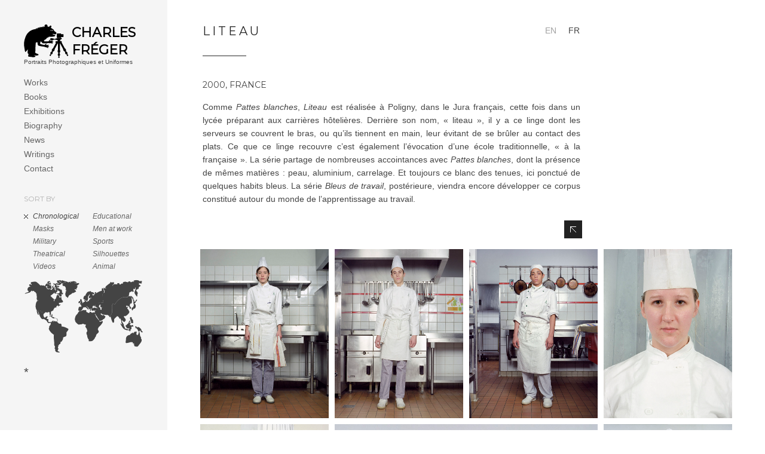

--- FILE ---
content_type: text/html; charset=UTF-8
request_url: https://www.charlesfreger.com/fr/portfolio/liteau/
body_size: 24583
content:
<!DOCTYPE html>
<!--[if lt IE 7]>      <html class="no-js lt-ie9 lt-ie8 lt-ie7" dir="ltr" lang="fr-FR" prefix="og: https://ogp.me/ns#"> <![endif]-->
<!--[if IE 7]>         <html class="no-js lt-ie9 lt-ie8" dir="ltr" lang="fr-FR" prefix="og: https://ogp.me/ns#"> <![endif]-->
<!--[if IE 8]>         <html class="no-js lt-ie9" dir="ltr" lang="fr-FR" prefix="og: https://ogp.me/ns#"> <![endif]-->
<!--[if gt IE 8]><!--> <html class="no-js" dir="ltr" lang="fr-FR" prefix="og: https://ogp.me/ns#"> <!--<![endif]-->
<!-- BEGIN html -->
<!-- A ThemeZilla design (http://www.themezilla.com) - Proudly powered by WordPress (http://wordpress.org) -->

<!-- BEGIN head -->
<head>

	<!-- Meta Tags -->
	<meta charset="UTF-8" />
	<meta name="viewport" content="width=device-width, initial-scale=1" />
	<!--[if lt IE 9]>
		<meta name="viewport" content="width=device-width, initial-scale=1">
	<![endif]-->
	<meta name="generator" content="Mesh 1.0" />
<meta name="generator" content="ZillaFramework 1.0.2.6" />

	<!-- Title -->
	<title>Liteau | Charles Fréger</title>

	<!-- RSS & Pingbacks -->
	<link rel="pingback" href="https://www.charlesfreger.com/xmlrpc.php" />
	<link rel=”stylesheet” href=”https://www.charlesfreger.com/wp-content/themes/mesh/css/entypo.css”>
	<script src="//code.jquery.com/jquery-1.10.2.js"></script>
	<script src="//kit.fontawesome.com/da958618ed.js"></script>

	<!--
	Array
(
    [0] => wp-singular
    [1] => portfolio-template-default
    [2] => single
    [3] => single-portfolio
    [4] => postid-4121
    [5] => wp-theme-mesh
    [6] => metaslider-plugin
    [7] => chrome
    [8] => portfolio-liteau
    [9] => zilla
    [10] => layout-2cr
    [11] => exclusive-addons-elementor
    [12] => elementor-default
)
	-->
	

		<!-- END head -->
	<style type="text/css">
		#canvas_france {
				width: 260px;
			    border: 1px solid #aaa;
			  }
	</style>
		<style type="text/css">
		.loading {display: none;}
	</style>
	
	<link rel="alternate" hreflang="en-us" href="https://www.charlesfreger.com/portfolio/liteau/" />
<link rel="alternate" hreflang="fr-fr" href="https://www.charlesfreger.com/fr/portfolio/liteau/" />
<link rel="alternate" hreflang="x-default" href="https://www.charlesfreger.com/portfolio/liteau/" />

		<!-- All in One SEO 4.9.3 - aioseo.com -->
	<meta name="description" content="Comme Pattes blanches, Liteau est réalisée à Poligny, dans le Jura français, cette fois dans un lycée préparant aux carrières hôtelières. Derrière son nom, « liteau », il y a ce linge dont les serveurs se couvrent le bras, ou qu’ils tiennent en main, leur évitant de se brûler au contact des plats. Ce que ce linge" />
	<meta name="robots" content="max-image-preview:large" />
	<link rel="canonical" href="https://www.charlesfreger.com/fr/portfolio/liteau/" />
	<meta name="generator" content="All in One SEO (AIOSEO) 4.9.3" />
		<meta property="og:locale" content="fr_FR" />
		<meta property="og:site_name" content="Charles Fréger | Portraits Photographiques et Uniformes" />
		<meta property="og:type" content="article" />
		<meta property="og:title" content="Liteau | Charles Fréger" />
		<meta property="og:description" content="Comme Pattes blanches, Liteau est réalisée à Poligny, dans le Jura français, cette fois dans un lycée préparant aux carrières hôtelières. Derrière son nom, « liteau », il y a ce linge dont les serveurs se couvrent le bras, ou qu’ils tiennent en main, leur évitant de se brûler au contact des plats. Ce que ce linge" />
		<meta property="og:url" content="https://www.charlesfreger.com/fr/portfolio/liteau/" />
		<meta property="article:published_time" content="2001-11-08T13:25:18+00:00" />
		<meta property="article:modified_time" content="2014-09-27T13:12:49+00:00" />
		<meta name="twitter:card" content="summary" />
		<meta name="twitter:title" content="Liteau | Charles Fréger" />
		<meta name="twitter:description" content="Comme Pattes blanches, Liteau est réalisée à Poligny, dans le Jura français, cette fois dans un lycée préparant aux carrières hôtelières. Derrière son nom, « liteau », il y a ce linge dont les serveurs se couvrent le bras, ou qu’ils tiennent en main, leur évitant de se brûler au contact des plats. Ce que ce linge" />
		<script type="application/ld+json" class="aioseo-schema">
			{"@context":"https:\/\/schema.org","@graph":[{"@type":"BreadcrumbList","@id":"https:\/\/www.charlesfreger.com\/fr\/portfolio\/liteau\/#breadcrumblist","itemListElement":[{"@type":"ListItem","@id":"https:\/\/www.charlesfreger.com\/fr\/#listItem","position":1,"name":"Home","item":"https:\/\/www.charlesfreger.com\/fr\/","nextItem":{"@type":"ListItem","@id":"https:\/\/www.charlesfreger.com\/portfolio-type\/educational\/#listItem","name":"Educational"}},{"@type":"ListItem","@id":"https:\/\/www.charlesfreger.com\/portfolio-type\/educational\/#listItem","position":2,"name":"Educational","item":"https:\/\/www.charlesfreger.com\/portfolio-type\/educational\/","nextItem":{"@type":"ListItem","@id":"https:\/\/www.charlesfreger.com\/fr\/portfolio\/liteau\/#listItem","name":"Liteau"},"previousItem":{"@type":"ListItem","@id":"https:\/\/www.charlesfreger.com\/fr\/#listItem","name":"Home"}},{"@type":"ListItem","@id":"https:\/\/www.charlesfreger.com\/fr\/portfolio\/liteau\/#listItem","position":3,"name":"Liteau","previousItem":{"@type":"ListItem","@id":"https:\/\/www.charlesfreger.com\/portfolio-type\/educational\/#listItem","name":"Educational"}}]},{"@type":"Organization","@id":"https:\/\/www.charlesfreger.com\/fr\/#organization","name":"Charles Fr\u00e9ger","description":"Portraits Photographiques et Uniformes","url":"https:\/\/www.charlesfreger.com\/fr\/"},{"@type":"WebPage","@id":"https:\/\/www.charlesfreger.com\/fr\/portfolio\/liteau\/#webpage","url":"https:\/\/www.charlesfreger.com\/fr\/portfolio\/liteau\/","name":"Liteau | Charles Fr\u00e9ger","description":"Comme Pattes blanches, Liteau est r\u00e9alis\u00e9e \u00e0 Poligny, dans le Jura fran\u00e7ais, cette fois dans un lyc\u00e9e pr\u00e9parant aux carri\u00e8res h\u00f4teli\u00e8res. Derri\u00e8re son nom, \u00ab liteau \u00bb, il y a ce linge dont les serveurs se couvrent le bras, ou qu\u2019ils tiennent en main, leur \u00e9vitant de se br\u00fbler au contact des plats. Ce que ce linge","inLanguage":"fr-FR","isPartOf":{"@id":"https:\/\/www.charlesfreger.com\/fr\/#website"},"breadcrumb":{"@id":"https:\/\/www.charlesfreger.com\/fr\/portfolio\/liteau\/#breadcrumblist"},"image":{"@type":"ImageObject","url":"https:\/\/www.charlesfreger.com\/wp-content\/uploads\/2014\/07\/charles_freger_liteau_2000_008.jpg","@id":"https:\/\/www.charlesfreger.com\/fr\/portfolio\/liteau\/#mainImage","width":761,"height":1000},"primaryImageOfPage":{"@id":"https:\/\/www.charlesfreger.com\/fr\/portfolio\/liteau\/#mainImage"},"datePublished":"2000-11-08T14:25:18+01:00","dateModified":"2014-09-27T14:12:49+01:00"},{"@type":"WebSite","@id":"https:\/\/www.charlesfreger.com\/fr\/#website","url":"https:\/\/www.charlesfreger.com\/fr\/","name":"Charles Fr\u00e9ger","description":"Portraits Photographiques et Uniformes","inLanguage":"fr-FR","publisher":{"@id":"https:\/\/www.charlesfreger.com\/fr\/#organization"}}]}
		</script>
		<!-- All in One SEO -->

<link rel='dns-prefetch' href='//fonts.googleapis.com' />
<link rel="alternate" type="application/rss+xml" title="Charles Fréger &raquo; Flux" href="https://www.charlesfreger.com/fr/feed/" />
<link rel="alternate" type="application/rss+xml" title="Charles Fréger &raquo; Flux des commentaires" href="https://www.charlesfreger.com/fr/comments/feed/" />
<link rel="alternate" title="oEmbed (JSON)" type="application/json+oembed" href="https://www.charlesfreger.com/fr/wp-json/oembed/1.0/embed?url=https%3A%2F%2Fwww.charlesfreger.com%2Ffr%2Fportfolio%2Fliteau%2F" />
<link rel="alternate" title="oEmbed (XML)" type="text/xml+oembed" href="https://www.charlesfreger.com/fr/wp-json/oembed/1.0/embed?url=https%3A%2F%2Fwww.charlesfreger.com%2Ffr%2Fportfolio%2Fliteau%2F&#038;format=xml" />
<style id='wp-img-auto-sizes-contain-inline-css' type='text/css'>
img:is([sizes=auto i],[sizes^="auto," i]){contain-intrinsic-size:3000px 1500px}
/*# sourceURL=wp-img-auto-sizes-contain-inline-css */
</style>
<style id='wp-emoji-styles-inline-css' type='text/css'>

	img.wp-smiley, img.emoji {
		display: inline !important;
		border: none !important;
		box-shadow: none !important;
		height: 1em !important;
		width: 1em !important;
		margin: 0 0.07em !important;
		vertical-align: -0.1em !important;
		background: none !important;
		padding: 0 !important;
	}
/*# sourceURL=wp-emoji-styles-inline-css */
</style>
<link rel='stylesheet' id='wp-block-library-css' href='https://www.charlesfreger.com/wp-includes/css/dist/block-library/style.min.css?ver=eb4b08f0b30176bdcd8b11055ec33442' type='text/css' media='all' />
<style id='classic-theme-styles-inline-css' type='text/css'>
/*! This file is auto-generated */
.wp-block-button__link{color:#fff;background-color:#32373c;border-radius:9999px;box-shadow:none;text-decoration:none;padding:calc(.667em + 2px) calc(1.333em + 2px);font-size:1.125em}.wp-block-file__button{background:#32373c;color:#fff;text-decoration:none}
/*# sourceURL=/wp-includes/css/classic-themes.min.css */
</style>
<link rel='stylesheet' id='aioseo/css/src/vue/standalone/blocks/table-of-contents/global.scss-css' href='https://www.charlesfreger.com/wp-content/plugins/all-in-one-seo-pack/dist/Lite/assets/css/table-of-contents/global.e90f6d47.css?ver=4.9.3' type='text/css' media='all' />
<style id='global-styles-inline-css' type='text/css'>
:root{--wp--preset--aspect-ratio--square: 1;--wp--preset--aspect-ratio--4-3: 4/3;--wp--preset--aspect-ratio--3-4: 3/4;--wp--preset--aspect-ratio--3-2: 3/2;--wp--preset--aspect-ratio--2-3: 2/3;--wp--preset--aspect-ratio--16-9: 16/9;--wp--preset--aspect-ratio--9-16: 9/16;--wp--preset--color--black: #000000;--wp--preset--color--cyan-bluish-gray: #abb8c3;--wp--preset--color--white: #ffffff;--wp--preset--color--pale-pink: #f78da7;--wp--preset--color--vivid-red: #cf2e2e;--wp--preset--color--luminous-vivid-orange: #ff6900;--wp--preset--color--luminous-vivid-amber: #fcb900;--wp--preset--color--light-green-cyan: #7bdcb5;--wp--preset--color--vivid-green-cyan: #00d084;--wp--preset--color--pale-cyan-blue: #8ed1fc;--wp--preset--color--vivid-cyan-blue: #0693e3;--wp--preset--color--vivid-purple: #9b51e0;--wp--preset--gradient--vivid-cyan-blue-to-vivid-purple: linear-gradient(135deg,rgb(6,147,227) 0%,rgb(155,81,224) 100%);--wp--preset--gradient--light-green-cyan-to-vivid-green-cyan: linear-gradient(135deg,rgb(122,220,180) 0%,rgb(0,208,130) 100%);--wp--preset--gradient--luminous-vivid-amber-to-luminous-vivid-orange: linear-gradient(135deg,rgb(252,185,0) 0%,rgb(255,105,0) 100%);--wp--preset--gradient--luminous-vivid-orange-to-vivid-red: linear-gradient(135deg,rgb(255,105,0) 0%,rgb(207,46,46) 100%);--wp--preset--gradient--very-light-gray-to-cyan-bluish-gray: linear-gradient(135deg,rgb(238,238,238) 0%,rgb(169,184,195) 100%);--wp--preset--gradient--cool-to-warm-spectrum: linear-gradient(135deg,rgb(74,234,220) 0%,rgb(151,120,209) 20%,rgb(207,42,186) 40%,rgb(238,44,130) 60%,rgb(251,105,98) 80%,rgb(254,248,76) 100%);--wp--preset--gradient--blush-light-purple: linear-gradient(135deg,rgb(255,206,236) 0%,rgb(152,150,240) 100%);--wp--preset--gradient--blush-bordeaux: linear-gradient(135deg,rgb(254,205,165) 0%,rgb(254,45,45) 50%,rgb(107,0,62) 100%);--wp--preset--gradient--luminous-dusk: linear-gradient(135deg,rgb(255,203,112) 0%,rgb(199,81,192) 50%,rgb(65,88,208) 100%);--wp--preset--gradient--pale-ocean: linear-gradient(135deg,rgb(255,245,203) 0%,rgb(182,227,212) 50%,rgb(51,167,181) 100%);--wp--preset--gradient--electric-grass: linear-gradient(135deg,rgb(202,248,128) 0%,rgb(113,206,126) 100%);--wp--preset--gradient--midnight: linear-gradient(135deg,rgb(2,3,129) 0%,rgb(40,116,252) 100%);--wp--preset--font-size--small: 13px;--wp--preset--font-size--medium: 20px;--wp--preset--font-size--large: 36px;--wp--preset--font-size--x-large: 42px;--wp--preset--spacing--20: 0.44rem;--wp--preset--spacing--30: 0.67rem;--wp--preset--spacing--40: 1rem;--wp--preset--spacing--50: 1.5rem;--wp--preset--spacing--60: 2.25rem;--wp--preset--spacing--70: 3.38rem;--wp--preset--spacing--80: 5.06rem;--wp--preset--shadow--natural: 6px 6px 9px rgba(0, 0, 0, 0.2);--wp--preset--shadow--deep: 12px 12px 50px rgba(0, 0, 0, 0.4);--wp--preset--shadow--sharp: 6px 6px 0px rgba(0, 0, 0, 0.2);--wp--preset--shadow--outlined: 6px 6px 0px -3px rgb(255, 255, 255), 6px 6px rgb(0, 0, 0);--wp--preset--shadow--crisp: 6px 6px 0px rgb(0, 0, 0);}:where(.is-layout-flex){gap: 0.5em;}:where(.is-layout-grid){gap: 0.5em;}body .is-layout-flex{display: flex;}.is-layout-flex{flex-wrap: wrap;align-items: center;}.is-layout-flex > :is(*, div){margin: 0;}body .is-layout-grid{display: grid;}.is-layout-grid > :is(*, div){margin: 0;}:where(.wp-block-columns.is-layout-flex){gap: 2em;}:where(.wp-block-columns.is-layout-grid){gap: 2em;}:where(.wp-block-post-template.is-layout-flex){gap: 1.25em;}:where(.wp-block-post-template.is-layout-grid){gap: 1.25em;}.has-black-color{color: var(--wp--preset--color--black) !important;}.has-cyan-bluish-gray-color{color: var(--wp--preset--color--cyan-bluish-gray) !important;}.has-white-color{color: var(--wp--preset--color--white) !important;}.has-pale-pink-color{color: var(--wp--preset--color--pale-pink) !important;}.has-vivid-red-color{color: var(--wp--preset--color--vivid-red) !important;}.has-luminous-vivid-orange-color{color: var(--wp--preset--color--luminous-vivid-orange) !important;}.has-luminous-vivid-amber-color{color: var(--wp--preset--color--luminous-vivid-amber) !important;}.has-light-green-cyan-color{color: var(--wp--preset--color--light-green-cyan) !important;}.has-vivid-green-cyan-color{color: var(--wp--preset--color--vivid-green-cyan) !important;}.has-pale-cyan-blue-color{color: var(--wp--preset--color--pale-cyan-blue) !important;}.has-vivid-cyan-blue-color{color: var(--wp--preset--color--vivid-cyan-blue) !important;}.has-vivid-purple-color{color: var(--wp--preset--color--vivid-purple) !important;}.has-black-background-color{background-color: var(--wp--preset--color--black) !important;}.has-cyan-bluish-gray-background-color{background-color: var(--wp--preset--color--cyan-bluish-gray) !important;}.has-white-background-color{background-color: var(--wp--preset--color--white) !important;}.has-pale-pink-background-color{background-color: var(--wp--preset--color--pale-pink) !important;}.has-vivid-red-background-color{background-color: var(--wp--preset--color--vivid-red) !important;}.has-luminous-vivid-orange-background-color{background-color: var(--wp--preset--color--luminous-vivid-orange) !important;}.has-luminous-vivid-amber-background-color{background-color: var(--wp--preset--color--luminous-vivid-amber) !important;}.has-light-green-cyan-background-color{background-color: var(--wp--preset--color--light-green-cyan) !important;}.has-vivid-green-cyan-background-color{background-color: var(--wp--preset--color--vivid-green-cyan) !important;}.has-pale-cyan-blue-background-color{background-color: var(--wp--preset--color--pale-cyan-blue) !important;}.has-vivid-cyan-blue-background-color{background-color: var(--wp--preset--color--vivid-cyan-blue) !important;}.has-vivid-purple-background-color{background-color: var(--wp--preset--color--vivid-purple) !important;}.has-black-border-color{border-color: var(--wp--preset--color--black) !important;}.has-cyan-bluish-gray-border-color{border-color: var(--wp--preset--color--cyan-bluish-gray) !important;}.has-white-border-color{border-color: var(--wp--preset--color--white) !important;}.has-pale-pink-border-color{border-color: var(--wp--preset--color--pale-pink) !important;}.has-vivid-red-border-color{border-color: var(--wp--preset--color--vivid-red) !important;}.has-luminous-vivid-orange-border-color{border-color: var(--wp--preset--color--luminous-vivid-orange) !important;}.has-luminous-vivid-amber-border-color{border-color: var(--wp--preset--color--luminous-vivid-amber) !important;}.has-light-green-cyan-border-color{border-color: var(--wp--preset--color--light-green-cyan) !important;}.has-vivid-green-cyan-border-color{border-color: var(--wp--preset--color--vivid-green-cyan) !important;}.has-pale-cyan-blue-border-color{border-color: var(--wp--preset--color--pale-cyan-blue) !important;}.has-vivid-cyan-blue-border-color{border-color: var(--wp--preset--color--vivid-cyan-blue) !important;}.has-vivid-purple-border-color{border-color: var(--wp--preset--color--vivid-purple) !important;}.has-vivid-cyan-blue-to-vivid-purple-gradient-background{background: var(--wp--preset--gradient--vivid-cyan-blue-to-vivid-purple) !important;}.has-light-green-cyan-to-vivid-green-cyan-gradient-background{background: var(--wp--preset--gradient--light-green-cyan-to-vivid-green-cyan) !important;}.has-luminous-vivid-amber-to-luminous-vivid-orange-gradient-background{background: var(--wp--preset--gradient--luminous-vivid-amber-to-luminous-vivid-orange) !important;}.has-luminous-vivid-orange-to-vivid-red-gradient-background{background: var(--wp--preset--gradient--luminous-vivid-orange-to-vivid-red) !important;}.has-very-light-gray-to-cyan-bluish-gray-gradient-background{background: var(--wp--preset--gradient--very-light-gray-to-cyan-bluish-gray) !important;}.has-cool-to-warm-spectrum-gradient-background{background: var(--wp--preset--gradient--cool-to-warm-spectrum) !important;}.has-blush-light-purple-gradient-background{background: var(--wp--preset--gradient--blush-light-purple) !important;}.has-blush-bordeaux-gradient-background{background: var(--wp--preset--gradient--blush-bordeaux) !important;}.has-luminous-dusk-gradient-background{background: var(--wp--preset--gradient--luminous-dusk) !important;}.has-pale-ocean-gradient-background{background: var(--wp--preset--gradient--pale-ocean) !important;}.has-electric-grass-gradient-background{background: var(--wp--preset--gradient--electric-grass) !important;}.has-midnight-gradient-background{background: var(--wp--preset--gradient--midnight) !important;}.has-small-font-size{font-size: var(--wp--preset--font-size--small) !important;}.has-medium-font-size{font-size: var(--wp--preset--font-size--medium) !important;}.has-large-font-size{font-size: var(--wp--preset--font-size--large) !important;}.has-x-large-font-size{font-size: var(--wp--preset--font-size--x-large) !important;}
:where(.wp-block-post-template.is-layout-flex){gap: 1.25em;}:where(.wp-block-post-template.is-layout-grid){gap: 1.25em;}
:where(.wp-block-term-template.is-layout-flex){gap: 1.25em;}:where(.wp-block-term-template.is-layout-grid){gap: 1.25em;}
:where(.wp-block-columns.is-layout-flex){gap: 2em;}:where(.wp-block-columns.is-layout-grid){gap: 2em;}
:root :where(.wp-block-pullquote){font-size: 1.5em;line-height: 1.6;}
/*# sourceURL=global-styles-inline-css */
</style>
<link rel='stylesheet' id='events-manager-css' href='https://www.charlesfreger.com/wp-content/plugins/events-manager/includes/css/events-manager.min.css?ver=7.2.3.1' type='text/css' media='all' />
<style id='events-manager-inline-css' type='text/css'>
body .em { --font-family : inherit; --font-weight : inherit; --font-size : 1em; --line-height : inherit; }
/*# sourceURL=events-manager-inline-css */
</style>
<link rel='stylesheet' id='responsive-lightbox-tosrus-css' href='https://www.charlesfreger.com/wp-content/plugins/responsive-lightbox/assets/tosrus/jquery.tosrus.min.css?ver=2.5.0' type='text/css' media='all' />
<link rel='stylesheet' id='googlefonts-css' href='https://fonts.googleapis.com/css?family=Montserrat:400&subset=latin' type='text/css' media='all' />
<link rel='stylesheet' id='wpml-legacy-horizontal-list-0-css' href='https://www.charlesfreger.com/wp-content/plugins/sitepress-multilingual-cms/templates/language-switchers/legacy-list-horizontal/style.min.css?ver=1' type='text/css' media='all' />
<style id='wpml-legacy-horizontal-list-0-inline-css' type='text/css'>
.wpml-ls-statics-shortcode_actions, .wpml-ls-statics-shortcode_actions .wpml-ls-sub-menu, .wpml-ls-statics-shortcode_actions a {border-color:#cdcdcd;}.wpml-ls-statics-shortcode_actions a, .wpml-ls-statics-shortcode_actions .wpml-ls-sub-menu a, .wpml-ls-statics-shortcode_actions .wpml-ls-sub-menu a:link, .wpml-ls-statics-shortcode_actions li:not(.wpml-ls-current-language) .wpml-ls-link, .wpml-ls-statics-shortcode_actions li:not(.wpml-ls-current-language) .wpml-ls-link:link {color:#444444;background-color:#ffffff;}.wpml-ls-statics-shortcode_actions .wpml-ls-sub-menu a:hover,.wpml-ls-statics-shortcode_actions .wpml-ls-sub-menu a:focus, .wpml-ls-statics-shortcode_actions .wpml-ls-sub-menu a:link:hover, .wpml-ls-statics-shortcode_actions .wpml-ls-sub-menu a:link:focus {color:#000000;background-color:#eeeeee;}.wpml-ls-statics-shortcode_actions .wpml-ls-current-language > a {color:#444444;background-color:#ffffff;}.wpml-ls-statics-shortcode_actions .wpml-ls-current-language:hover>a, .wpml-ls-statics-shortcode_actions .wpml-ls-current-language>a:focus {color:#000000;background-color:#eeeeee;}
/*# sourceURL=wpml-legacy-horizontal-list-0-inline-css */
</style>
<link rel='stylesheet' id='cms-navigation-style-base-css' href='https://www.charlesfreger.com/wp-content/plugins/wpml-cms-nav/res/css/cms-navigation-base.css?ver=1.5.5' type='text/css' media='screen' />
<link rel='stylesheet' id='cms-navigation-style-css' href='https://www.charlesfreger.com/wp-content/plugins/wpml-cms-nav/res/css/cms-navigation.css?ver=1.5.5' type='text/css' media='screen' />
<link rel='stylesheet' id='Mesh-css' href='https://www.charlesfreger.com/wp-content/themes/mesh/style.css?ver=eb4b08f0b30176bdcd8b11055ec33442' type='text/css' media='all' />
<link rel='stylesheet' id='exad-slick-css' href='https://www.charlesfreger.com/wp-content/plugins/exclusive-addons-for-elementor/assets/vendor/css/slick.min.css?ver=eb4b08f0b30176bdcd8b11055ec33442' type='text/css' media='all' />
<link rel='stylesheet' id='exad-slick-theme-css' href='https://www.charlesfreger.com/wp-content/plugins/exclusive-addons-for-elementor/assets/vendor/css/slick-theme.min.css?ver=eb4b08f0b30176bdcd8b11055ec33442' type='text/css' media='all' />
<link rel='stylesheet' id='exad-image-hover-css' href='https://www.charlesfreger.com/wp-content/plugins/exclusive-addons-for-elementor/assets/vendor/css/imagehover.css?ver=eb4b08f0b30176bdcd8b11055ec33442' type='text/css' media='all' />
<link rel='stylesheet' id='exad-swiperv5-css' href='https://www.charlesfreger.com/wp-content/plugins/exclusive-addons-for-elementor/assets/vendor/css/swiper.min.css?ver=2.7.9.8' type='text/css' media='all' />
<link rel='stylesheet' id='exad-main-style-css' href='https://www.charlesfreger.com/wp-content/plugins/exclusive-addons-for-elementor/assets/css/exad-styles.min.css?ver=eb4b08f0b30176bdcd8b11055ec33442' type='text/css' media='all' />
<link rel='stylesheet' id='bdt-uikit-css' href='https://www.charlesfreger.com/wp-content/plugins/bdthemes-element-pack-lite/assets/css/bdt-uikit.css?ver=3.21.7' type='text/css' media='all' />
<link rel='stylesheet' id='ep-helper-css' href='https://www.charlesfreger.com/wp-content/plugins/bdthemes-element-pack-lite/assets/css/ep-helper.css?ver=8.3.17' type='text/css' media='all' />
<script type="text/javascript" src="https://www.charlesfreger.com/wp-includes/js/jquery/jquery.min.js?ver=3.7.1" id="jquery-core-js"></script>
<script type="text/javascript" src="https://www.charlesfreger.com/wp-includes/js/jquery/jquery-migrate.min.js?ver=3.4.1" id="jquery-migrate-js"></script>
<script type="text/javascript" src="https://www.charlesfreger.com/wp-includes/js/jquery/ui/core.min.js?ver=1.13.3" id="jquery-ui-core-js"></script>
<script type="text/javascript" src="https://www.charlesfreger.com/wp-includes/js/jquery/ui/mouse.min.js?ver=1.13.3" id="jquery-ui-mouse-js"></script>
<script type="text/javascript" src="https://www.charlesfreger.com/wp-includes/js/jquery/ui/sortable.min.js?ver=1.13.3" id="jquery-ui-sortable-js"></script>
<script type="text/javascript" src="https://www.charlesfreger.com/wp-includes/js/jquery/ui/datepicker.min.js?ver=1.13.3" id="jquery-ui-datepicker-js"></script>
<script type="text/javascript" id="jquery-ui-datepicker-js-after">
/* <![CDATA[ */
jQuery(function(jQuery){jQuery.datepicker.setDefaults({"closeText":"Fermer","currentText":"Aujourd\u2019hui","monthNames":["janvier","f\u00e9vrier","mars","avril","mai","juin","juillet","ao\u00fbt","septembre","octobre","novembre","d\u00e9cembre"],"monthNamesShort":["Jan","F\u00e9v","Mar","Avr","Mai","Juin","Juil","Ao\u00fbt","Sep","Oct","Nov","D\u00e9c"],"nextText":"Suivant","prevText":"Pr\u00e9c\u00e9dent","dayNames":["dimanche","lundi","mardi","mercredi","jeudi","vendredi","samedi"],"dayNamesShort":["dim","lun","mar","mer","jeu","ven","sam"],"dayNamesMin":["D","L","M","M","J","V","S"],"dateFormat":"d MM yy","firstDay":1,"isRTL":false});});
//# sourceURL=jquery-ui-datepicker-js-after
/* ]]> */
</script>
<script type="text/javascript" src="https://www.charlesfreger.com/wp-includes/js/jquery/ui/resizable.min.js?ver=1.13.3" id="jquery-ui-resizable-js"></script>
<script type="text/javascript" src="https://www.charlesfreger.com/wp-includes/js/jquery/ui/draggable.min.js?ver=1.13.3" id="jquery-ui-draggable-js"></script>
<script type="text/javascript" src="https://www.charlesfreger.com/wp-includes/js/jquery/ui/controlgroup.min.js?ver=1.13.3" id="jquery-ui-controlgroup-js"></script>
<script type="text/javascript" src="https://www.charlesfreger.com/wp-includes/js/jquery/ui/checkboxradio.min.js?ver=1.13.3" id="jquery-ui-checkboxradio-js"></script>
<script type="text/javascript" src="https://www.charlesfreger.com/wp-includes/js/jquery/ui/button.min.js?ver=1.13.3" id="jquery-ui-button-js"></script>
<script type="text/javascript" src="https://www.charlesfreger.com/wp-includes/js/jquery/ui/dialog.min.js?ver=1.13.3" id="jquery-ui-dialog-js"></script>
<script type="text/javascript" id="events-manager-js-extra">
/* <![CDATA[ */
var EM = {"ajaxurl":"https://www.charlesfreger.com/wp-admin/admin-ajax.php","locationajaxurl":"https://www.charlesfreger.com/wp-admin/admin-ajax.php?action=locations_search","firstDay":"1","locale":"fr","dateFormat":"yy-mm-dd","ui_css":"https://www.charlesfreger.com/wp-content/plugins/events-manager/includes/css/jquery-ui/build.min.css","show24hours":"1","is_ssl":"1","autocomplete_limit":"10","calendar":{"breakpoints":{"small":560,"medium":908,"large":false},"month_format":"M Y"},"phone":"","datepicker":{"format":"d/m/Y","locale":"fr"},"search":{"breakpoints":{"small":650,"medium":850,"full":false}},"url":"https://www.charlesfreger.com/wp-content/plugins/events-manager","assets":{"input.em-uploader":{"js":{"em-uploader":{"url":"https://www.charlesfreger.com/wp-content/plugins/events-manager/includes/js/em-uploader.js?v=7.2.3.1","event":"em_uploader_ready"}}},".em-event-editor":{"js":{"event-editor":{"url":"https://www.charlesfreger.com/wp-content/plugins/events-manager/includes/js/events-manager-event-editor.js?v=7.2.3.1","event":"em_event_editor_ready"}},"css":{"event-editor":"https://www.charlesfreger.com/wp-content/plugins/events-manager/includes/css/events-manager-event-editor.min.css?v=7.2.3.1"}},".em-recurrence-sets, .em-timezone":{"js":{"luxon":{"url":"luxon/luxon.js?v=7.2.3.1","event":"em_luxon_ready"}}},".em-booking-form, #em-booking-form, .em-booking-recurring, .em-event-booking-form":{"js":{"em-bookings":{"url":"https://www.charlesfreger.com/wp-content/plugins/events-manager/includes/js/bookingsform.js?v=7.2.3.1","event":"em_booking_form_js_loaded"}}},"#em-opt-archetypes":{"js":{"archetypes":"https://www.charlesfreger.com/wp-content/plugins/events-manager/includes/js/admin-archetype-editor.js?v=7.2.3.1","archetypes_ms":"https://www.charlesfreger.com/wp-content/plugins/events-manager/includes/js/admin-archetypes.js?v=7.2.3.1","qs":"qs/qs.js?v=7.2.3.1"}}},"cached":"","bookingInProgress":"Veuillez patienter pendant que la r\u00e9servation est soumise.","tickets_save":"Enregistrer le billet","bookingajaxurl":"https://www.charlesfreger.com/wp-admin/admin-ajax.php","bookings_export_save":"Exporter les r\u00e9servations","bookings_settings_save":"Enregistrer","booking_delete":"Confirmez-vous vouloir le supprimer\u00a0?","booking_offset":"30","bookings":{"submit_button":{"text":{"default":"Envoyer votre demande de r\u00e9servation","free":"Envoyer votre demande de r\u00e9servation","payment":"Envoyer votre demande de r\u00e9servation","processing":"Processing ..."}},"update_listener":""},"bb_full":"Complet","bb_book":"R\u00e9servez maintenant","bb_booking":"R\u00e9servation ...","bb_booked":"R\u00e9servation soumis","bb_error":"R\u00e9servation erreur. R\u00e9essayer?","bb_cancel":"Annuler","bb_canceling":"Annuler...","bb_cancelled":"Annul\u00e9","bb_cancel_error":"Annulation erreur. R\u00e9essayer?","txt_search":"Recherche","txt_searching":"Recherche en cours\u2026","txt_loading":"Chargement en cours\u2026"};
//# sourceURL=events-manager-js-extra
/* ]]> */
</script>
<script type="text/javascript" src="https://www.charlesfreger.com/wp-content/plugins/events-manager/includes/js/events-manager.js?ver=7.2.3.1" id="events-manager-js"></script>
<script type="text/javascript" src="https://www.charlesfreger.com/wp-content/plugins/events-manager/includes/external/flatpickr/l10n/fr.js?ver=7.2.3.1" id="em-flatpickr-localization-js"></script>
<script type="text/javascript" src="https://www.charlesfreger.com/wp-content/themes/mesh/js/modernizr-2.6.2.min.js?ver=2.6.2" id="modernizr-js"></script>
<link rel="https://api.w.org/" href="https://www.charlesfreger.com/fr/wp-json/" /><link rel="EditURI" type="application/rsd+xml" title="RSD" href="https://www.charlesfreger.com/xmlrpc.php?rsd" />
<meta name="generator" content="WPML ver:4.7.4 stt:1,4;" />
<style type='text/css' media='screen'>
	h1{ font-family:"Montserrat", arial, sans-serif;}
	h2{ font-family:"Montserrat", arial, sans-serif;}
	h3{ font-family:"Montserrat", arial, sans-serif;}
	h4{ font-family:"Montserrat", arial, sans-serif;}
	h5{ font-family:"Montserrat", arial, sans-serif;}
	h6{ font-family:"Montserrat", arial, sans-serif;}
	#logo {font-family: Montserrat, sans-serif;}

.post-media span {font-family: Montserrat, sans-serif;}
</style>
<!-- fonts delivered by Wordpress Google Fonts, a plugin by Adrian3.com --><meta name="generator" content="Elementor 3.34.4; features: additional_custom_breakpoints; settings: css_print_method-external, google_font-enabled, font_display-auto">
			<style>
				.e-con.e-parent:nth-of-type(n+4):not(.e-lazyloaded):not(.e-no-lazyload),
				.e-con.e-parent:nth-of-type(n+4):not(.e-lazyloaded):not(.e-no-lazyload) * {
					background-image: none !important;
				}
				@media screen and (max-height: 1024px) {
					.e-con.e-parent:nth-of-type(n+3):not(.e-lazyloaded):not(.e-no-lazyload),
					.e-con.e-parent:nth-of-type(n+3):not(.e-lazyloaded):not(.e-no-lazyload) * {
						background-image: none !important;
					}
				}
				@media screen and (max-height: 640px) {
					.e-con.e-parent:nth-of-type(n+2):not(.e-lazyloaded):not(.e-no-lazyload),
					.e-con.e-parent:nth-of-type(n+2):not(.e-lazyloaded):not(.e-no-lazyload) * {
						background-image: none !important;
					}
				}
			</style>
			<link rel="icon" href="https://www.charlesfreger.com/wp-content/uploads/2021/04/cropped-fav-32x32.png" sizes="32x32" />
<link rel="icon" href="https://www.charlesfreger.com/wp-content/uploads/2021/04/cropped-fav-192x192.png" sizes="192x192" />
<link rel="apple-touch-icon" href="https://www.charlesfreger.com/wp-content/uploads/2021/04/cropped-fav-180x180.png" />
<meta name="msapplication-TileImage" content="https://www.charlesfreger.com/wp-content/uploads/2021/04/cropped-fav-270x270.png" />
<noscript><style id="rocket-lazyload-nojs-css">.rll-youtube-player, [data-lazy-src]{display:none !important;}</style></noscript></head>
<!-- BEGIN body -->
<body data-rsssl=1 class="wp-singular portfolio-template-default single single-portfolio postid-4121 wp-theme-mesh metaslider-plugin chrome portfolio-liteau zilla layout-2cr exclusive-addons-elementor elementor-default elementor-kit-6614">
	<div id="fb-root"></div>
<script>(function(d, s, id) {
  var js, fjs = d.getElementsByTagName(s)[0];
  if (d.getElementById(id)) return;
  js = d.createElement(s); js.id = id;
  js.src = "//connect.facebook.net/fr_FR/sdk.js#xfbml=1&version=v2.8&appId=225475260813229";
  fjs.parentNode.insertBefore(js, fjs);
}(document, 'script', 'facebook-jssdk'));</script>

	<!-- BEGIN #container -->
	<div id="container" class="container">

				<!-- BEGIN #header -->
		<header id="header" class="header">
			<div id="header-inner" class="header-inner">
			
			<!-- BEGIN site-intro -->
			<div class="site-intro">
				<a id="logo" href="/">
				Charles Fréger				</a>

				<p class="site-description">Portraits Photographiques et Uniformes</p>			<!-- END .site-intro -->
			</div>

			<ul id="mobile-menu" class="mobile-menu"><li id="menu-item-526" class="menu-item menu-item-type-post_type menu-item-object-page menu-item-526"><a href="https://www.charlesfreger.com/fr/works/">Works</a></li>
<li id="menu-item-395" class="menu-item menu-item-type-post_type menu-item-object-page menu-item-395"><a href="https://www.charlesfreger.com/fr/news/">News</a></li>
<li id="menu-item-525" class="menu-item menu-item-type-post_type menu-item-object-page menu-item-525"><a href="https://www.charlesfreger.com/fr/biography/">Biography</a></li>
<li id="menu-item-756" class="menu-item menu-item-type-post_type menu-item-object-page menu-item-756"><a href="https://www.charlesfreger.com/fr/exhibitions/">Exhibitions</a></li>
<li id="menu-item-1004" class="menu-item menu-item-type-post_type menu-item-object-page menu-item-1004"><a href="https://www.charlesfreger.com/fr/writings/">Writings</a></li>
<li id="menu-item-524" class="menu-item menu-item-type-post_type menu-item-object-page menu-item-524"><a href="https://www.charlesfreger.com/fr/books/">Books</a></li>
<li id="menu-item-394" class="menu-item menu-item-type-post_type menu-item-object-page menu-item-394"><a href="https://www.charlesfreger.com/fr/">Contact</a></li>
</ul>
			<!--BEGIN #sidebar .aside-->
<div id="sidebar" class="aside" role="complementary">

	<div id="nav_menu-2" class="widget widget_nav_menu"><div class="menu-primary-container"><ul id="menu-primary" class="menu"><li id="menu-item-451" class="menu-item menu-item-type-post_type menu-item-object-page menu-item-451"><a href="https://www.charlesfreger.com/fr/works/">Works</a></li>
<li id="menu-item-462" class="menu-item menu-item-type-post_type menu-item-object-page menu-item-462"><a href="https://www.charlesfreger.com/fr/books/">Books</a></li>
<li id="menu-item-757" class="menu-item menu-item-type-post_type menu-item-object-page menu-item-757"><a href="https://www.charlesfreger.com/fr/exhibitions/">Exhibitions</a></li>
<li id="menu-item-463" class="menu-item menu-item-type-post_type menu-item-object-page menu-item-463"><a href="https://www.charlesfreger.com/fr/biography/">Biography</a></li>
<li id="menu-item-517" class="menu-item menu-item-type-post_type menu-item-object-page menu-item-517"><a href="https://www.charlesfreger.com/fr/news/">News</a></li>
<li id="menu-item-910" class="menu-item menu-item-type-post_type menu-item-object-page menu-item-910"><a href="https://www.charlesfreger.com/fr/writings/">Writings</a></li>
<li id="menu-item-390" class="menu-item menu-item-type-post_type menu-item-object-page menu-item-390"><a href="https://www.charlesfreger.com/fr/">Contact</a></li>
</ul></div></div><div></div><div id="nav_menu-5" class="widget widget_nav_menu"><h3 class="widget-title">Sort By</h3><div class="menu-tags-fr-container"><ul id="menu-tags-fr" class="menu"><li id="menu-item-7934" class="menu-item menu-item-type-taxonomy menu-item-object-portfolio-type current-portfolio-ancestor current-menu-parent current-portfolio-parent menu-item-7934 portfolio-filter"><a href="https://www.charlesfreger.com/portfolio-type/educational/" data-portfolio-filter="portfolio-type-educational">Educational</a></li>
<li id="menu-item-7935" class="menu-item menu-item-type-taxonomy menu-item-object-portfolio-type menu-item-7935 portfolio-filter"><a href="https://www.charlesfreger.com/portfolio-type/masks/" data-portfolio-filter="portfolio-type-masks">Masks</a></li>
<li id="menu-item-7936" class="menu-item menu-item-type-taxonomy menu-item-object-portfolio-type current-portfolio-ancestor current-menu-parent current-portfolio-parent menu-item-7936 portfolio-filter"><a href="https://www.charlesfreger.com/portfolio-type/men-at-work/" data-portfolio-filter="portfolio-type-men-at-work">Men at work</a></li>
<li id="menu-item-7937" class="menu-item menu-item-type-taxonomy menu-item-object-portfolio-type menu-item-7937 portfolio-filter"><a href="https://www.charlesfreger.com/portfolio-type/military/" data-portfolio-filter="portfolio-type-military">Military</a></li>
<li id="menu-item-7939" class="menu-item menu-item-type-taxonomy menu-item-object-portfolio-type menu-item-7939 portfolio-filter"><a href="https://www.charlesfreger.com/portfolio-type/sports/" data-portfolio-filter="portfolio-type-sports">Sports</a></li>
<li id="menu-item-7940" class="menu-item menu-item-type-taxonomy menu-item-object-portfolio-type menu-item-7940 portfolio-filter"><a href="https://www.charlesfreger.com/portfolio-type/theatrical/" data-portfolio-filter="portfolio-type-theatrical">Theatrical</a></li>
<li id="menu-item-7938" class="menu-item menu-item-type-taxonomy menu-item-object-portfolio-type menu-item-7938 portfolio-filter"><a href="https://www.charlesfreger.com/fr/portfolio-type/silhouettes/" data-portfolio-filter="portfolio-type-silhouettes">Silhouettes</a></li>
<li id="menu-item-7941" class="menu-item menu-item-type-taxonomy menu-item-object-portfolio-type menu-item-7941 portfolio-filter"><a href="https://www.charlesfreger.com/fr/portfolio-type/videos/" data-portfolio-filter="portfolio-type-videos">Videos</a></li>
<li id="menu-item-7933" class="menu-item menu-item-type-taxonomy menu-item-object-portfolio-type menu-item-7933 portfolio-filter"><a href="https://www.charlesfreger.com/fr/portfolio-type/animal/" data-portfolio-filter="portfolio-type-animal">Animal</a></li>
</ul></div></div>
		<!-- couleurs
		<div id="couleurs" class="portfolio-filter">
					</div>
	-->


	<!-- / couleurs -->
	<script src="https://www.charlesfreger.com/wp-content/themes/mesh/js/raphael-min.js" charset="utf-8" ></script>

		<div id="rsr" class="portfolio-filter"><svg height="123" version="1.1" width="200" xmlns="http://www.w3.org/2000/svg" style="overflow: hidden; position: relative;"><desc style="-webkit-tap-highlight-color: rgba(0, 0, 0, 0);">Created with Raphaël 2.1.2</desc><defs style="-webkit-tap-highlight-color: rgba(0, 0, 0, 0);"></defs>

<a id="afrique" xlink:href="https://www.charlesfreger.com/portfolio-type/africa/" data-portfolio-filter="portfolio-type-africa">
	<path fill="#444444" d="M131.77,69.589c-1.24-0.141-2.493,0.463-3.801,0.913c-1.615,0.555-1.384-1.279-2.036-1.938
		c-0.473-0.291-5.677-6.542-5.357-6.776c0.074-1.97-1.803-2.88-2.401-4.562c0.422,1.004,1.566,1.752,1.25,0.058
		c-0.278-1.493-1.945-3.341-3.192-2.157c-0.607,0.577-3.725,0.185-4.145-0.572c-0.955-1.723-3.437-0.01-2.203,1.471
		c-1.297,0.563-4.308-1.613-5.85-2.157c1.608-1.014-0.442-4.248-1.939-2.403c-1.53-0.99-4.864-0.017-6.144,1.106
		c0.092-0.071-2.396-0.451-2.839-0.265c0.247,0-2.047,2.368-2.082,2.464c-0.979,2.657-2.844,3.569-4.32,6.001
		c-0.728,1.197-2.36,7.1-0.931,7.76c-0.438,1.61,2.043,4.116,3.086,5.035c0.812,0.784,2.056,1.503,3.041,1.988
		c-0.384-0.187,4.406-0.918,3.805-0.503c0.767,0.081,1.677-0.679,2.566-1.193c0.026,0.221,0.056,0.441,0.091,0.661
		c1.154-1.056,1.93,0.053,3.251,0.751c0.275,0.083,0.89-0.552,1.168-0.306c0.981-0.173,0.465,1.553,0.733,1.768
		c-0.477,1.271-1.243,1.955-0.201,3.095c0.412,0.449,1.457,2.303,2.045,2.589c-0.409,0.41,0.779,2.888,0.764,3.622
		c-0.031,1.46-2.122,1.949-1.354,3.942c-0.344,0.343,0.066,1.483,0.316,1.852c1.116,1.644,0.538,1.91,0.984,3.467
		c0.04,1.315,1.685,5.02,2.807,5.795c-2.734,2.938,3.509,2.23,4.62,1.848c1.779,0,6.438-5.65,5.224-5.894
		c2.758-1.757,1.294-4.173,3.584-6.12c1.84-1.564,3.86-2.721,2.396-5.646c-2.229-2.78-0.055-3.659,0.651-6.081
		C126.102,79.575,133.87,70.874,131.77,69.589z"/>
</a>
<a id="oceanie" xlink:href="https://www.charlesfreger.com/portfolio-type/oceania/" data-portfolio-filter="portfolio-type-oceania">
	<path fill="#444444" d="M198.774,87.333c-1.091-0.581-1.934-1.568-2.268-2.759c0.95-1.229-4.57-6.096-6.07-5.08
		c-2.886,1.951-0.912-0.744-2.749-1.31c-1.596-0.208-2.575,1.355-0.585,1.678c-1.237,1.127,0.192,2.964,0.898,0.787
		c0.263,2.11,2.742,2.215,2.828,4.383c0.042,1.072,0.796,1.776,1.695,1.54c-0.326,1.189-0.959,6.051-2.144,6.151
		c-3.369,0.287-1.956-3.787-1.4-5.269c-1.257-0.406-2.207-0.428-3.436-0.087c-1.803,0.501-1.208,2.487-3.014,2.565l-0.083-1.369
		c-1.436,0.873-2.87,1.747-4.306,2.62c-0.381,0.231-0.053,0.897-0.449,1.341c-0.639,0.714-1.249,0.063-2.039,0.38
		c-4.015,1.609-4.9,3.559-4.959,7.791c-0.055,3.954-2.391,6.239,3.021,5.289c3.133-0.551,5.059-1.972,8.644-0.898
		c-0.222,0.704-0.164,1.386,0.17,2.045l1.951-0.343c0.048,0.688-0.45,1.183-1.189,1.451c0.406,0.402,0.879,0.357,1.358,0
		c-0.283,3.124-0.073,3.366,2.548,3.848c1.933,0.355,3.124,0.664,4.367-1.351c1.597-2.585,8.488-8.833,4.206-11.99
		c1.546-1.47-1.629-3.859-1.568-5.387c0.117-2.938-0.896-3.969-1.102-6.834c2.218-2.785,1.711-0.223,2.791,0.765
		C196.106,89.008,200.049,88.402,198.774,87.333z"/>
</a>
<path fill="#444444" d="M175.5,45c0,0.125-0.016,0.249-0.045,0.372c0.017,0.009,0.032,0.022,0.051,0.03
	C175.502,45.288,175.5,45.161,175.5,45z"/>
<polygon fill="#444444" points="176.488,46 176.488,46.001 176.5,46 "/>
<path fill="#444444" d="M173.5,47c0.01,0.01,0.02,0.016,0.031,0.025c0.01-0.011,0.02-0.022,0.03-0.032
	C173.54,46.994,173.52,47,173.5,47z"/>
<a id="asia" xlink:href="https://www.charlesfreger.com/portfolio-type/asia/" data-portfolio-filter="portfolio-type-asia">
<g id="asieest"><path id="asiesudest" fill="#444444" d="M182.497,76.493c-1.437-1.439-1.05,0.231-2.495,0.325c-0.696,0.046-1.577-1.164-2.333-0.381
	c-1.155-1.635,1.375-3.772,2.887-4.28c1.076,2.944,3.941-0.952,1.532-2.837c1.788-0.055-0.484-3.216-1.59-3.339
	c-0.401-0.044,0.75-3.271-1.724-3.271c-2.407,0-0.848,5.116,0.139,5.862c0.85,2.182,0.627,2.575-0.879,4.511
	c-1.968-0.778-1.429-1.575-0.422-2.702c1.407-1.575,0.47-2.46-0.828-1.305c-1.126,1.003-1.426,2.712-2.012,4.053
	c-0.982,0.881-2.637,2.014-3.062,3.127c-4.639-0.233,2.721,9.193,4.396,4.561c0.163,1.032-0.052,1.484,0.072,2.712
	c-0.331-0.062-0.888,0.022-0.849,0.472c-0.293-0.26-0.583-0.241-0.832,0.043c0-1.245-5.147-2.075-5.902-2.223
	c0.909-1.304-0.434-3.455-1.798-4.433c1.316,0.624,0.239-2.163-0.126-2.942c-1.096-2.336-3.192-3.445-2.579-6.435
	c0.965,0.66,3.549,3.843,4.262,2.891c1.24-1.657,2.144-1.516,1.876-4.016c-0.167-1.557-2.074-2.862-2.847-4.188
	c-0.773-1.328,1.214-1.701,1.823-2.007c-0.167,0.084,0.404,0.861,0.781,0.742c0.342,0.026,0.729-0.868,1.128-1.019
	c1.878-0.711,7.782-6.446,4.221-7.976c1.366-2.255-3.925-3.259-1.997-5.204c0.074-0.075,0.128-0.139,0.192-0.209
	c-0.01-0.01-0.02-0.015-0.031-0.025c0.02,0,0.04-0.006,0.06-0.007c1.981-2.186-0.924-1.884-1.214-0.628
	c-2.026-0.487-1.226-2.929,0.395-3.182c-0.554,3.088,1.098,0.435,1.639,0.731c0.585,0.319,0.593,1.2,1.075,1.458
	c0.029-0.123,0.045-0.247,0.045-0.372c0.883-0.883,1.765,0.569,1.959-0.455c-0.077-0.072-0.153-0.142-0.227-0.208
	c-0.259-0.822,0.252-3.277,0.827-4.292c4.127,1.975,2.516-7.989,1.742-10.045H179.5h0.301c-0.019-0.049-0.037-0.099-0.055-0.139
	c0.084,0.038,0.165,0.09,0.246,0.139h0.508c-0.919,0-1.829-0.846-1.971-1.759c-0.652-0.954-1.297-1.199-1.735-0.196l-1.392-0.512
	c-0.496,1.283-2.797,0.677-1.902,2.467c-8-3-16,3-21,11c0,1-4-1-4,0c-4,7,3,14-5,20h-0.536c-1.314,1.189,1.456,2.806,2.155,0.607
	c0.074,1.609,2.913,11.252,4.125,10.662c2.709-0.029,1.313-4.611,1.833-5.885c0.831-2.037,3.862-3.246,4.604-5.155
	c0.457,0.153,0.828,0.676,1.562-0.081c0.316,1.254,1.553,1.75,2.178,2.926c0.561,1.055,0.71,2.811,1.916,0.884
	c0.597,1.235,1.904,4.14,1.624,5.312c-0.436,1.833,1.153,3.189,1.56,5.269c-2.962-2.559-4.207-3.305-1.831,0.807
	c0.843,1.46,2.966,5.178,4.386,5.944c-0.423,0.389,5.489,3.309,6.863,2.267c0.221,0.873,1.727,0.537,2.243,0.365
	c-0.74,0.464,2.369,3.675,1.33,0.251c1.234,0.133,2.604-1.016,0.815-1.344c0-0.018,0.048-0.815,0.048-0.834
	c1.974,1.083,1.817-2.363,1.216-3.352c0.392-0.169,1.045-0.671,0.895-1.163c0.248-0.024,0.479-0.145,0.64-0.336
	C182.313,80.254,183.881,77.878,182.497,76.493z"/>
	<path fill="#444444" d="M188.946,33.526c-0.977-0.733-2.157,2.688-2.475,3.104c-0.815-0.272-0.719,0.954-1.809,0.097
		c-0.509-0.399-0.229-1.057-0.079-1.492c0.274-0.799-0.829-1.504-1.309-2.028c-0.833-0.908,0.796-1.429-0.464-2.608
		c-0.897-0.841-4.257-5.192-4.247-2.312c-0.011-0.017-0.023-0.03-0.034-0.046C178.671,29.154,179.581,30,180.5,30h-0.508
		c1.823,1.107,2.848,4.895,3.301,6.704c0.202,1.187-0.607,3.794,0.856,4.436l-0.271,0.239c0.046-0.051,0.136-0.062,0.115-0.051
		c-0.638,0.276,0.132,2.408,0.012,2.949c-0.932-0.448-1.387,1.549-1.24,2.159c-0.037,0.038-3.922,0.214-2.197,2.334
		c-0.997,1.757,1.727,4.391,1.779,1.272c0.688,0.094,1.196-0.957,1.186-1.495c3.466,1.841,5.312-6.758,1.649-7.82
		c0.182-0.448,0.009-0.801-0.424-1.033c0.774,0.195,2.875-1.261,2.16-2.486C187.573,36.99,190.207,34.356,188.946,33.526z"/>
	<path fill="#444444" d="M175.5,45c0,0.161,0.002,0.288,0.006,0.401c0.09,0.037,0.192,0.058,0.319,0.048
		c0.298-0.025,0.504,0.203,0.663,0.551c0.005,0,0.008,0,0.012,0c-0.004,0-0.008,0.001-0.012,0.001
		c0.513,1.123,0.521,3.535,1.401,3.081c2.453-1.264,0.885-3.31-0.43-4.537C177.265,45.569,176.383,44.117,175.5,45z"/>
</g>
</a>
<a id="russia" xlink:href="https://www.charlesfreger.com/portfolio-type/russia/" data-portfolio-filter="portfolio-type-russia">
<path id="russie" fill="#444444" d="M196.539,4.819c0.237-0.276,1.186-1.241,1.068-1.614c-0.376-1.233-3.101-1.339-3.476,0.104
	c-1.776-2.979-8.016-2.984-10.58-1.373c0.182-0.102,0.195,0.816,0.007,0.723c0.636,0.179,0.842,0.561,0.577,1.162
	c-1.735-1.307-3.663,0.152-5.366,0.821c-0.248-1.261-2.552-2.356-3.564-1.284c-0.62,0.129-0.675,1.296-1.432,1.125
	c-1.18-0.268-2.359-0.534-3.539-0.802c-2.1-0.476-6.087,0.909-4.391,3.037c-1.428,0.159-4.214-0.42-3.612,1.566l-2.918-0.506
	c1.611-1.956-0.128-1.66-1.76-1.744c-2.907-0.149,0.047,1.07-1.623,1.868c-0.177,0.084-3.489-0.312-4.365-0.163
	c-1.332,0.228-2.59,0.982-2.73,2.421l-0.595,0.037c0.145-1.411,1.583-2.24,2.671-3.266c-0.12,0.104-0.258-2.217-0.079-2.167
	c-1.671-0.946-3.861,0.756-4.853-0.215c-1.148-1.127-2.131,0.175-1.542,1.327c-1.303,0.714-12.47,7.989-6.386,8.523
	c-1.248,0.87-2.232-0.941-3.378,0.388c-1.802-3.579-1.265,0.859-0.876,2.084c0.721,2.275,1.12,1.587,2.397,2.141
	c-2.904-0.897,0.414,3.743-2.936,3.169c2.274-1.776,0.281-2.936-0.038-5.007c-0.305-1.971,0.026-2.34-1.942-2.651
	c-1.145-0.181-0.894,0.855-0.626,1.545c-1.303,0.987,0.286,6.388,0.479,8.021c0.36,3.061-0.106,8.613,1.355,11.342
	c-0.508,0.983-0.339,1.952,0.558,2.661c-2.652,2.3-4.521-1.172-6.859,0.331c-2.918,1.875-0.523,4.962,2.293,3.543l0.057,1.148
	c-2.014,0.756-0.362,2.569,0.554,3.464c0.07,0.509,1.831-1.105,1.303,1.132c-0.148,0.035-1.09,0.106-1.09-0.217
	c0.207,1.301,0.766,1.306,0.766,2.52c-0.502,1.025-1.726,0.461-2.657-0.555c0.148-0.193,0.23-0.84,0.278-1.077
	c1.651-0.166-0.206-1.966-0.972-1.143c-1.197-0.483-3.953-2.176-5.006-1.546c-1.251,0.748,1.221,2.018,2.051,2.025
	c-0.095,0.693,0.284,1.22,0.955,1.536c-0.419,0.456-0.376,0.96,0.067,1.414c-2.791,0.42-7.609,0.799-6.137,5.131
	c0.799,2.349,1.558,3.579,3.265,5.704c1.073,1.334,1.584,3.876,3.359,4.872c-0.639,4.99,6.678,2.215,7.455-0.127
	c2.043,0.26,2.778-2.495,3.682-3.963c-0.186,0.275-0.357-1.073-0.073-0.92c-0.847-0.28-2.378-0.935-2.159-1.967
	c0.275-1.299-2.398,1.031-2.982,0.964c0.377-1.704-0.608-1.975-1.084-0.464c-0.563-0.785-1.13-1.612-1.752-2.323
	c0.917-2.369,1.357-0.073,3.758,1.076c-0.373-0.219,1.433-0.291,1.103-0.021c1.239,0.043,3.218,0.571,4.637,0.571
	c1.291,0,2.293-0.22,3.31,0.743c0.788,0.745,0.896,1.005,1.974,0.908c-0.07,0.048-0.121,0.099-0.176,0.149h0.536c8-6,1-13,5-20
	c0-1,4,1,4,0c5-8,13-14,21-11c-0.895-1.789,1.406-1.183,1.902-2.467l-0.245-0.09c0.946-1.735,0.973-3.748,1.25-5.67
	c0.025-0.17,4.399-2.46,4.971-2.406c-0.151,3.037,2.604,0.064,2.604-0.035c0-0.947-0.483-0.78-1.224-1.026
	c0.356-1.295,0.451-2.501,1.458-3.404c0.496,3.138,2.774,0.096,2.069-1.904h0.771c-0.232,1,0.111,1.987-0.059,2.916
	c-0.282,1.541-1.526,2.975-1.787,4.519c-0.981,2.454,1.897,5.404,3.082,7.13c2.093,3.05,1.113-2.837,1.813-3.478
	c0.982-0.899-0.235-4.413-1.822-4.572l-0.207-2.53c1.305,0.065,1.997-0.923,2.672-1.505c0.055-0.047,0.661,0.845,0.793,0.312
	c0.551-0.77,0.325-2.078,0.825-2.927c0.99-1.682,1.69-1.105,2.673-2c1.134-1.042-2.357-2.132-2.909-2.778
	c0.954-0.816,0.512-2.079,0.392-2.877C194.036,7.576,199.554,6.66,196.539,4.819z"/>
<path fill="#444444" d="M179.155,78.286l-0.572,0.57l-0.137-0.324C178.641,78.3,178.881,78.2,179.155,78.286z"/>
<polygon fill="#444444" points="176.698,84.794 176.704,84.787 176.705,84.793 "/>
<path fill="#444444" d="M176.712,78.192l-0.332,1.466C175.956,79.25,176.318,78.537,176.712,78.192z"/>
<path fill="#444444" d="M181.91,49.425c-0.073-0.158-0.192-0.286-0.344-0.366c0.125,0.011,0.245-0.024,0.358-0.104L181.91,49.425z"
	/>
<path fill="#444444" d="M179.155,78.286c-0.274-0.086-0.514,0.014-0.709,0.246l0.137,0.324L179.155,78.286z"/>
<polygon fill="#444444" points="176.698,84.794 176.705,84.793 176.704,84.787 "/>
<path fill="#444444" d="M176.712,78.192c-0.394,0.345-0.756,1.058-0.332,1.466L176.712,78.192z"/>
<path fill="#444444" d="M181.91,49.425l0.014-0.47c-0.113,0.08-0.233,0.115-0.358,0.104
	C181.718,49.139,181.837,49.267,181.91,49.425z"/>
</a>
<a id="europe" xlink:href="https://www.charlesfreger.com/portfolio-type/europe/" data-portfolio-filter="portfolio-type-europe">
	<path fill="#444444" d="M112.487,20.711c-0.02,0.008-0.031,0.016-0.048,0.024c0.049-0.307,0.064-0.936-0.07-0.973
		c-1.198-0.451-2.577-0.572-3.159,0.553c-0.809-0.79-1.471-0.604-1.731,0.483c-0.83-0.505-2.167,0.635-2.053,1.565
		c-1.264,0.822-2.811,3.57-2.065,4.587c-2.996-1.632-6.242,7.646-1.041,6.296c-2.17,1.775-0.32,2.068-0.32,3.379v0.43
		c0,0.019-2.744,0.48-2.404,1.043c-0.149-0.044-1.084,1.52-1.32,1.739c0.039-0.158-0.04-0.358-0.19-0.4
		C98.647,38.858,95.676,33,96.51,33h-0.889c-0.032-2-2.815,1.706-1.349,2.341l-0.029,0.739c-1.3-0.601-3.096,0.562-2.559,2.029
		c-0.727,0.398-0.956,0.864-0.327,1.287c-0.249-0.175,0.995-0.058,0.746,0.029c0.955-0.05,3.013-0.857,2.253-2.279
		c0.078-0.13,0.228-0.309,0.243-0.469c0.176,0.116,0.597,0.093,0.799,0.084l0.096,0.998c-0.816,0.304-2.072,1.891-0.528,2.083
		c-0.271,0.087-1.48,0.64-1.473,0.976c0.031,1.042,3.467-0.357,4.052-0.273c-0.335,0.123-3.08,0.837-3.136,0.977
		c0.237-0.008,2.854,2.763,1.479,4.137c-0.012,0.022-0.004-0.245-0.008-0.245c-3.201,0-3.516-0.425-4.38,2.12
		c0.053,0.315-0.895,3.961-0.267,4.174c0.645,0.795,3.638,0.4,4.533,0.165c0.965-0.252,3.55-4.216,3.306-4.938
		c0.829-1.105,2.111,0.534,3.003-0.953c1.228,0,3.473,2.403,4.664,3.221c0.438,0.3,0.93,3.347,1.247-0.042
		c1.298-0.758-2.852-2.691-3.296-4.527c1.648-0.78-0.289-1.74-1.244-1.589c0.527-0.829,3.77-0.94,1.056-2.579
		c2.988-0.605,0.888-2.752-0.082-3.993c-2.188-0.636-0.684-0.565-1.249-2.771c0.92,0.469,1.183,2.521,1.771,2.521
		c0.057,0,1.805-1.599,1.807-1.532c0.387-0.634,0.128-1.617,0.581-2.372c0.029-1.011,1.208-0.888-0.054-1.817
		c-2.123-1.563,6.308-7.482,0.604-8.414c1.954-0.214,2.038,0.694,3.332-1.317C112.222,22.807,112.743,20.858,112.487,20.711z
		 M102.736,33.25c0.132-0.244,0.275-0.834,0.302-1.255c0.054,0.375-0.034,1.052,0.054,1.473
		C103.02,33.342,102.903,33.263,102.736,33.25z M133.194,37.95c-1.188-0.973-0.907-5.483-1.07-7.041
		c-0.398-3.824-0.797-7.649-1.195-11.474c-0.239-2.302-9.795,3.072-10.254,3.679c0.382-0.818,0.161-2.597-1.25-2.051
		c-1.705,0.298-0.258,1.925-0.082,3.032c-1.055-0.442-1.741,0.37-1.342,1.486c-1.697-0.435-2.203,0.132-1.329,1.447
		c-2.184,0.177-1.175-2.305-2.691-2.981c8.473,2.259,1.326-5.343-2.038-2.465c-0.814-1.597-1.709-0.821-1.98,0.643
		c-1.605-1.25-1.79-0.569-1.81,0.388c1,0.921,1.458,1.795,2.174,3.138c0.331,0.621-2.194,2.365-1.779,3.875
		c0.736,2.681,2.533,0.911,4.293,0.766c-0.114,0.381,0.048,0.644,0.42,0.788c-0.756,0.106-4.856,0.555-2.514,1.933
		c-0.049,0.21-0.002,0.672,0.015,0.893c-0.885-1.115-2.202-0.628-1.927,0.813c-0.209,0.758,0.155,1.306-0.694,1.529
		c-0.844-1.445-3.697,1.138-2.18,3.219c-2.66,0.354-0.472,1.196-0.644,2.014c-0.236,0.341-2.272,1.125-2.034,1.528
		c-0.003,0.189,1.501-0.132,1.787,0.675c0.833,0.809-0.488,1.562,0.954,1.521c0.294,1.086,1.301,1.779,2.4,1.703
		c0.077,0.109,0.087,0.22,0.029,0.333c-0.01,0.808,0.396,1.548,1.183,1.93c0.147,0.624,0.749,1.024,1.469,1.147
		c-1.363,0.525-0.272,2.143,0.562,1.886c1.378,0-0.306-3.459-0.413-3.583c0.831,0.696,0.702-0.197,1.116-0.287
		c0.339,0.05,0.674,0.047,1.003,0.012c-2.434,0.606,1.528,6.064,2.906,3.037c0.934,0.724,2.176,0.791,3.064,0.062
		c0.335,0.994,7.897-0.572,5.06-2.853c-1.376-1.105-1.194-1.005-3.201-1.078c-1.244-0.045-1.994-0.749-3.152-0.78
		c-1.214-0.033-1.755,1.056-3.059,0.969c0.023-0.138,0.217-0.335,0.168-0.462c0.066,0.25-0.158,0.369-0.158,0.369
		c0-0.201,0-0.359,0-0.494c-1-1.425,0.869-4.015,2.076-3.669c-0.471,0.487-0.448,0.928,0.143,1.293
		c-0.174-0.269,1.068-0.293,0.92-0.016c0.16-0.356,0.405-0.496,0.793-0.431c-0.256,1.325,6.987,2.977,8.061,2.521
		c-0.544,0.059-2.354-2.73-1.317-2.422c-0.156-0.431,0.842-2.289,0.869-2.27c-0.188-1.769-3.301-1.646-0.262-3.641
		C126.082,38.715,134.279,39.133,133.194,37.95z M114.7,48.057l-0.069,0.421c-0.366-0.074-0.67-0.093-0.929-0.077
		C114.048,48.332,114.384,48.222,114.7,48.057z M119.096,43.698c-0.022-0.072-0.071-0.131-0.149-0.143l-1.069-0.219l0.012-0.221
		c0.803,0.168,1.475-0.048,2.017-0.657C119.752,42.736,119.363,43.334,119.096,43.698z"/>
</a>
<a id="amnord" xlink:href="https://www.charlesfreger.com/portfolio-type/usa/" data-portfolio-filter="portfolio-type-usa">
	<path fill="#444444" d="M92.638,6.813c-1.072-1.516-3.798-1.144-4.887,0.234c1.12-1.667-0.76-2.084-1.378-0.66
		c-0.76-0.723-1.739-0.819-2.771-0.395c0.821-1.293,3.851,0.081,4.304-0.857c0.779-1.636-7.107-3.782-7.174-1.332
		c-1.534-1.162-4.474-0.271-2.093,0.526l-0.931,0.664c-0.697-1.128-2.788-2.354-2.734-0.179c-1.161-0.083-2.341-1.153-3.859-1.62
		c-1.219-0.199-2.54-0.425-4.028-0.949c-1.005-0.354-2.01-0.708-3.015-1.062c-0.656-0.23-1.059,0.932-1.564,0.844
		c-1.268-0.222-1.812-2.387-2.593-0.402c-1.543-2.021-3.577,1.25-0.288,0.957c0.059,1.736,1.822,1.708,3.23,0.948
		c-1.733,4.607-5.902-4.548-6.881-1.601c-2.292-0.414-0.513,1.629,0.632,1.796c-2.602-0.047-0.201,2.268,1.291,1.907
		c-0.083,0.885,0.648,1.494,1.381,1.48l-0.123,0.432c-0.447-0.436-5.689-2.162-5.689-0.927c0.045,0.354-0.161,0.518-0.516,0.565
		c0.06-0.014,0.305,0.317,0.359,0.371C52.986,7.36,48.126,5.412,48.86,7.38c0.107,0.293,0.963,0.136,1.182,0.167
		c-0.305,1.568,0.638,1.91,1.365,0.205c0.08,0.409,0.391,0.699,0.812,0.836c-1.292,0.059-1.281,0.416,0,1.026
		c-0.049,0.498-1.873,5.351,0.454,3.218c0.138,0.238,0.35,0.371,0.611,0.353c-0.778,1.125-1.037,4.01,0.891,3.767
		c-0.294,1.028-0.889,1.721-1.816,1.591c1.26-1.34,0.403-2.179-0.892-1.191c-0.041-1.415,0.469-6.071-2.285-3.83l0.071-0.288
		c-0.857,0.512-0.005-3.007,0.954-2.304c-0.493-1.334-1.7-0.787-2.012,0.307c-1.854-0.147-0.859,3.734,0.75,2.437
		c-1.07,1.183,1.017,2.796-1.01,4.397c0.389-0.569,1.373-2.282,0.543-3.023c-0.478-1.298-1.85,2.22-1.746,2.094
		c-1.045,1.264-6.057-4.678-5.181,0.1c-0.266-1.565-1.811-1.378-3.351-1.972c1.593-1.549-1.135-2.231-1.977-3.526
		c0.991-0.082,1.775-0.794,2.208-1.592c-0.097,1.247,0.935,1.735,2.149,1.735l-0.301,0.674c-2.58-2.891-1.084,1.228-1.093,1.421
		c-0.075,1.608,3.206,1.276,3.932,0.582c0.667,1.528,2.279,1.924,2.606,0.163c1.953,0.506-0.009-1.332,0-1.904
		c0.016-0.984-0.019-5.594-1.717-2.73C43.38,9.551,42.636,8.59,41.875,8.27c0.907-0.603,2.745,0.29,2.663,0.373
		c1.139-0.651,1.321-2.04-0.022-1.904c0.417-1.406,0.309-2.497-1.111-1.173c-0.891,0.831-0.483,1.612-1.834-0.471
		c0.142-0.15,0.452-0.669,0.567-0.846c0.408,0.544,0.688,0.874,1.293,0.196c1.352-1.515,0.377-0.76-0.756-1.645
		c-0.899-0.7-5.775,1.82-1.966,2.116c-3.412,1.075-2.658,1.1,0.262,2.173c-0.208,0.452-0.078,0.931,0.31,1.291
		c-0.259-0.118-2.501-1.563-2.647-1.546c-0.984-0.984-3.448,3.026-3.177,4.01c-0.669-0.328-1.341-0.399-1.681-0.016
		c0.008-1.048-0.439-1.382-1.592-0.913c-0.602,0.246-3.043-0.536-3.221-0.346c-1.312-0.208-0.767,1.469-1.974-0.34
		c-0.692-0.39-1.736-1.781-2.41-2.309c-3.462-2.709-4.074-4.076-8.268-3.264c-0.436,0.084-4.292,0.474-4.36,0.978
		c-0.938,1.326-0.174,2.967,1.257,3.331l-0.44,1.155c-3.918-3.553-5.84,1.389-1.563,2.279c-2.244,0.699-4.526,1.269-5.028,4.089
		c-0.719,1.169,0.87,5.327,2.653,3.578c-0.563,1.593-3.435,2.664-5.058,3.053c-1.297,0.312-3.489,2.185-1.337,1.559
		c2.337-0.68,4.673-1.363,7.019-2.015c1.652-0.459,2.623-3.102,4.346-3.96c-2.484,2.481,1.7,1.74,2.895,0.896
		c-0.054,1.902,2.178,2.061,3.375,3.223c-0.206-0.2,1.182,3.721,1.211,2.813L21.333,23h0.101c0.026,1-0.402,3.715,0.151,4.491
		c-0.321,0.239,0.462,2.103,0.03,2.835c-0.572,0.968-0.335,1.554,0.183,2.037c-0.408,0.73,0.038,3.08,1.102,3.08
		c-2.771,1.64-3.659,7.665-3.221,10.879c0.105,0.77,0.939,4.451,1.651,4.451c0.769,0.548,1.861-0.037,2.84,0.74
		c1.09,0.865,1.405,0.851,2.842,0.996c1.646,0.167,1.751-0.104,2.101,1.517c0.046,0.215,0.581,1.437,1.021,0.992
		c0.152,0.169,0.979-1.539,1.283-0.125c0.204,0.941,0.2,2.877,1.585,3.041c-0.217-0.141,2.967-3.275,3.534-3.374
		c1.155-0.202,3.033,2.239,3.327-0.026c1.441,0.029,3.133-0.494,3.277,1.305c0.028,0.355-0.67,3.363,0.31,3.363
		c2.566,1.164,1.2-4.851,2.031-5.567c0.815-0.702,3.441-1.749,3.945-2.366c-0.953,0.278,1.661-3.758,1.734-3.837
		c0.78-0.841,2.863-0.532,3.275-1.188c0.438-0.689-0.923-1.126,0.019-1.667c0.336-0.194,2.042-0.856,2.099-1.299
		c0.164,0.142,0.691-0.097,0.849-0.181c-1.221,1.276,0.227,2.266,1.047,1.105c-0.351,0.497,4.535-2.617,2.232-2.617
		c-1.829,0-0.422,1.804-1.901-0.421c-0.436-0.655,0.329-2.02-0.517-2.036c2.526-0.42,7.093-0.451,7.027-1.907
		c0.861-1.699-2.063-2.945-2.272-4.301c-0.485-3.158,0.244-4.81-2.781-2.775c-1.211,0.815-0.613-1.955-1.232-2.816
		c-0.98-1.365-2.915-2.531-3.84-0.723c-0.947,1.848-1.014,3.865-1.88,5.534c-0.522,1.008-1.857,0.169-1.91,1.23
		c-0.065,1.305,0.024,2.071-0.912,3.057c-1.428-1.384,1.391-3.368-0.896-4.37c-1.999-0.875-3.339-3.884-5.102-4.16
		c1.102-2.61,6.75-4.832,6.406-6.792l0.864-0.184c-2.872,2.64,0.84,1.922,1.657,2.549c0.408,0.312,1.338,0.186,1.373-0.542
		c0.023-0.568-1.738-1.796-2.145-2.194c2.423,1.583,4.802-1.925,2.825-3.713c1.705,0.643,3.012,2.995,4.696,2.795
		c-0.098,1.208-0.67,2.798-1.813,3.321c-0.971,0.444-1.134-0.381-1.804-0.284c-1.355,0.143-0.646,3.292,1.568,1.684
		c0.111,0.602,2.581,5.183,3.607,3.879c3.234-0.698,0.046-4.036,0.886-5.049c1.237,4.846,5.057-2.835,1.532-0.828
		c-0.65-1.085,0.174-7.753-2.912-5.413c-0.231-1.676-1.317-2.253-2.907-1.519C57.812,12.279,55.355,13,55.634,16h-0.526
		c0.03-2,2.758-4.272-0.52-3.401c0.307-0.405,0.137-0.896-0.225-1.176c1.878,0.789,4.403,1.976,4.68,0.128
		c1.218-1.068-2.924-1.2-2.695-1.119c-1.387-0.491-2.661-0.095-2.284-2.287c1.061,0.157,8.642,2.189,6.715-0.258
		c0.761-0.081,1.338-0.243,2.133-0.581C62.4,7.382,62.714,6.49,62.991,6.675c-0.163-0.155-0.325-0.311-0.487-0.466
		c0.529-0.299,1.385-0.226,2.144,0.043c-0.69,1.399,0.819,2.076,2.115,1.559c-0.362,0.46-3.41,0.152-2.286,1.276
		c1.238,1.237,0.109,1.958,2.764,1.707c1.699-0.161,2.848,2.852,3.119,4.233c0.029,0.156-1.206,2.047-0.608,1.961
		c0.246,0.398,1.222-0.376,1.654,0.672c-0.205-0.017-1.306-0.088-1.408,0.178c-0.263,0.672,1.229,1.059,1.605,1.177l-0.419,0.559
		c-0.933-0.684-0.688-0.564-1.408,0.225c-0.229,0.817,0.958,0.374,0.209,1.373c-0.533,0.71-0.542,1.43-0.651,2.32
		c-0.229,1.471,0.519,6.203,2.884,5.367c-0.19,3.135,1.729,1.524,2.271-0.517c0.799-3.012,4.165-2.965,5.839-5.062
		c0.971-1.215,0.842-0.846,2.114-0.846c1.838,0,1.713-0.932,3.296-1.565c3.708-1.483-0.48-2.605-0.971-4.377
		c0.653-0.564,5.599,0.84,2.854-1.124c0.772-1.043,3.74-4.249,0.763-4.489C88.631,10.219,92.982,7.183,92.638,6.813z M23.709,35.598
		c-0.15-0.1-0.464-0.323-0.624-0.402l0.046-0.092c-0.453,0.082-0.361-0.933-0.305-1.122c0.055,0.096,1.013,1.05,1.047,0.911
		L23.709,35.598z M57.754,39.224c-0.269,0.084-0.604,0.223-1.045,0.446C56.864,39.477,57.242,39.336,57.754,39.224z M52.387,10.918
		c0.102-0.124,0.308-0.138,0.575-0.091C52.745,10.821,52.544,10.849,52.387,10.918z M59.494,5.745l-0.621-0.541
		c0.419-0.259,0.684-0.043,0.841,0.43L59.494,5.745z M66.489,6.137c-0.49,0.306-0.985,0.356-1.344-0.042l1.609-0.737
		C66.565,5.585,66.472,5.849,66.489,6.137z M69.672,4.515l-1.3-0.172c-0.426-0.07-0.63,0.238-1.137-0.093
		c0.613-0.232,1.665-0.313,2.477-0.201L69.672,4.515z"/>
</a>
<a id="central-america" xlink:href="https://www.charlesfreger.com/portfolio-type/central-america/" data-portfolio-filter="portfolio-type-central-america">
<g id="amcentre">
	<path fill="#444444" d="M45.641,71.174c-0.107,0.1-0.189,0.176-0.229,0.208c-1.622-1.548-3.437,1.09-4.503-0.996
		c-1.1-2.152,2.283-4.988-2.723-4.321c-0.491-0.981,0.903-2.677,1.445-3.632c0.833-1.471-2.866-1.17-3.474,0.598
		c-0.86,2.501-3.661-1.382-3.321-3.186c0.216-1.147-0.511-5.149-1.632-5.629c-0.785-0.336-0.715,0.897-1.507,0.475
		c-0.831-0.443-0.161-2.038-1.147-2.141c-2.482-0.26-4.465-1.838-6.7-1.723c-1.481,0.076,1.211,9.212,2.579,8.512
		c0.737-0.388-1.256-6.493-0.991-7.52c0.829,1.824,4.288,17.165,9.438,14.167c0.723-0.421,4.096,2.299,5.152,2.867
		c0.772,0.815,1.22,3.569,2.793,3.569c1.246,2.077,3.299-1.529,3.674-0.131C44.947,71.936,45.976,71.725,45.641,71.174z"/>
	<path fill="#444444" d="M55.5,71c0.148,0,0.268-0.001,0.375-0.004c-0.193-0.274-0.323-0.578-0.321-1.07
		c0.487,0.042,0.68-0.165,0.511-0.604c0.573-0.172,0.608-0.509,0.186-0.91c0.782,0,0.266-0.851-0.124-1.011
		c0.597-0.38,0.378-0.71-0.193-0.921c-0.005-0.684-0.219-1.18-0.78-1.128l-0.069-0.038c0.437-0.473-1.327-0.451-1.476-0.428
		c-0.421-1.228-1.596-0.373-1.46-0.214l-0.485-0.05c-0.428-1.078-1.709-1.689-2.987-1.738c-0.334-0.511-0.995-0.856-1.723-1.287
		c-0.817-0.483,0.466-1.281-0.373-1.701c0.982-0.246,0.517,0.836,1.178,0.836c0.499,0,0.541-1.19,0.247-1.209l0.1-0.005
		c-0.276-0.159-0.844-0.93-1.031-0.932c2.321-1.824-3.575-0.152-0.179-0.152c-0.051,0.654-0.254,1.189-0.732,1.596
		c-0.3-2.465-1.22,0.11-0.229,0.173c-0.114,0.177,0.122,0.731,0.199,0.908c-2.85-2.386-5.264,1.722-2.192,0.176
		c0.847,0.204,1.671,0.637,2.303,1.322c-0.105,1.112,0.682,1.427,1.772,0.81c-0.05,0.143,0.435,0.574,0.493,0.656
		c-2.753,0.735,1.935,1.07,3.141,0.624c0.955,0.321,1.758,0.189,2.581,0.38c0.128-0.314,1.745,2.335,1.734,2.332
		c-0.389,0.22-0.237,0.702,0.024,0.927c-0.371,0.223-0.468,0.463-0.177,0.833c-0.276-0.165-0.816,0.557-0.365,0.737
		c-0.102,0.052-0.207,0.083-0.312,0.12C55.493,70.088,55.5,70.291,55.5,71z"/>
</g>
</a>
<a id="south-america" xlink:href="https://www.charlesfreger.com/portfolio-type/south-america/" data-portfolio-filter="portfolio-type-south-america">
<path id="amsud" fill="#444444" d="M73.852,82.129c-3.371-1.647-7.133-3.677-10.987-3.712c0.711-1.065-0.209-5.624-2.007-4.425
	c-0.026-0.169-2.161-0.148-2.15-0.151c-0.105-0.289-1.643-1.788-1.93-1.692c-0.329-0.525-0.665-0.816-0.903-1.153
	C55.768,70.999,55.648,71,55.5,71c0-0.709-0.007-0.912-0.364-0.972c-2.48,0.866-5.542-2.312-5.898,0.954
	c-1.49-0.883,0.662-1.2,0.229-2.171c-0.398-0.88-2.996,1.588-3.826,2.363c0.335,0.552-0.693,0.763-1.145,1.117
	c0.02,0.075,0.039,0.154,0.049,0.259c2.149,3.051-4.057,5.786-1.898,7.787c-3.771,2.473,4.848,10.864,7.539,12.018
	c-0.776,4.213,0.413,9.628,0.602,13.904c0.022,0.509-0.246,3.9,0.275,4.201c0.251,1.144,1.104,0.71,1.014,2.693
	c-0.062,1.365-0.679,0.733-0.829,1.446c0.135,1.173,0.906,1.263,1.265,2.388c0.072,0.228-0.352,1.143-0.15,1.828
	c0.155,0.527,1.165,2.065,1.647,2.34c0.455,0.343,6.235,1.739,5.936,0.172c0.085,0.429-3.371-1.892-3.313-1.837
	c-0.607-1.049,1.733-3.749,1.164-4.214c-0.35-0.286-0.7-0.571-1.05-0.856c0.021-0.549,0.418-1.335,0.579-1.846
	c0.294-0.938,0.379-1.294-0.007-2.251c1.326-0.121,1.858-0.835,1.27-2.1c2.201,0.312,3.914-2.597,1.78-4.014
	c2.444,1.483,4.131-2.836,4.963-4.437c0.448-0.861-0.273-2.44,0.508-2.966c1.125-0.757,3.095-1.028,3.9-1.605
	c1.852,0,1.814-5.827,1.406-6.692C70.971,88.146,76.271,83.325,73.852,82.129z M55.844,121.222c-0.04-0.238,0.044-0.422,0.25-0.551
	L55.844,121.222z"/>
</a>

</svg></div>
    
 	
<!--END #sidebar .aside-->
</div>
			<div class="header-social">
			<!--
				<a href="https://www.instagram.com/charlesfreger/" target="_blank" style="margin-right: 15px"><i class="fab fa-instagram"></i></a>
				<a href="https://www.facebook.com/pages/Charles-Fr%C3%A9ger/744618588909445" target="_blank"><i class="fab fa-facebook-f"></i></a>
			-->


			</div>
			<p class="copyright"><a href="/copyright">*</a></p>


						<!--END .header-inner -->
			</div>
		<!--END #header-->
		</header>
		
		<!--BEGIN #content -->
		<div id="content" class="content">
		
<!--BEGIN #primary -->
<div id="primary" role="main">
				<h1 class="entry-title">Liteau</h1>
			
		<div class="entry-content">
			
			
<div class="lang_sel_list_horizontal wpml-ls-statics-shortcode_actions wpml-ls wpml-ls-legacy-list-horizontal" id="lang_sel_list">
	<ul><li class="icl-en wpml-ls-slot-shortcode_actions wpml-ls-item wpml-ls-item-en wpml-ls-first-item wpml-ls-item-legacy-list-horizontal">
				<a href="https://www.charlesfreger.com/portfolio/liteau/" class="wpml-ls-link">
                    <span class="wpml-ls-display icl_lang_sel_translated">EN</span></a>
			</li><li class="icl-fr wpml-ls-slot-shortcode_actions wpml-ls-item wpml-ls-item-fr wpml-ls-current-language wpml-ls-last-item wpml-ls-item-legacy-list-horizontal">
				<a href="https://www.charlesfreger.com/fr/portfolio/liteau/" class="wpml-ls-link">
                    <span class="wpml-ls-native icl_lang_sel_native">FR</span></a>
			</li></ul>
</div>
			<header>
			
				<ul class="post-meta"><li>2000, FRANCE</li></ul>			</header>
			<div class="portfolio-description"><p>Comme <em>Pattes blanches</em>, <em>Liteau</em> est réalisée à Poligny, dans le Jura français, cette fois dans un lycée préparant aux carrières hôtelières. Derrière son nom, « liteau », il y a ce linge dont les serveurs se couvrent le bras, ou qu’ils tiennent en main, leur évitant de se brûler au contact des plats. Ce que ce linge recouvre c’est également l’évocation d’une école traditionnelle, « à la française ». La série partage de nombreuses accointances avec <em>Pattes blanches</em>, dont la présence de mêmes matières : peau, aluminium, carrelage. Et toujours ce blanc des tenues, ici ponctué de quelques habits bleus. La série <em>Bleus de travail</em>, postérieure, viendra encore développer ce corpus constitué autour du monde de l’apprentissage au travail.</p>
</div>

						

		<!--END .entry-content -->
		</div>
		<div class="block-hide">
			<a id="show-hide-content" class="show-hide-content animated" href="#"></a>
		</div>

		  
		<div class="portfolio-media">
			<!--BEGIN #zilla-gallery-4121--><ul id="zilla-gallery-4121" class="zilla-gallery stacked"><li class=""><a href="https://www.charlesfreger.com/wp-content/uploads/2014/07/charles_freger_liteau_2000_001.jpg" rel="lightbox"><img height="1000" width="761" src="https://www.charlesfreger.com/wp-content/uploads/2014/07/charles_freger_liteau_2000_001.jpg" alt="charles_freger_liteau_2000_001"/></a></li><li class=""><a href="https://www.charlesfreger.com/wp-content/uploads/2014/07/charles_freger_liteau_2000_002.jpg" rel="lightbox"><img height="1000" width="761" src="https://www.charlesfreger.com/wp-content/uploads/2014/07/charles_freger_liteau_2000_002.jpg" alt="charles_freger_liteau_2000_002"/></a></li><li class=""><a href="https://www.charlesfreger.com/wp-content/uploads/2014/07/charles_freger_liteau_2000_003.jpg" rel="lightbox"><img height="1000" width="761" src="https://www.charlesfreger.com/wp-content/uploads/2014/07/charles_freger_liteau_2000_003.jpg" alt="charles_freger_liteau_2000_003"/></a></li><li class=""><a href="https://www.charlesfreger.com/wp-content/uploads/2014/07/charles_freger_liteau_2000_004.jpg" rel="lightbox"><img height="1000" width="761" src="https://www.charlesfreger.com/wp-content/uploads/2014/07/charles_freger_liteau_2000_004.jpg" alt="charles_freger_liteau_2000_004"/></a></li><li class=""><a href="https://www.charlesfreger.com/wp-content/uploads/2014/07/charles_freger_liteau_2000_006.jpg" rel="lightbox"><img height="1000" width="761" src="https://www.charlesfreger.com/wp-content/uploads/2014/07/charles_freger_liteau_2000_006.jpg" alt="charles_freger_liteau_2000_006"/></a></li><li class=""><span class="slide-caption">LITEAU - 2000</span><a href="https://www.charlesfreger.com/wp-content/uploads/2014/07/charles_freger_liteau_2000_007.jpg" rel="lightbox"><img height="1000" width="761" src="https://www.charlesfreger.com/wp-content/uploads/2014/07/charles_freger_liteau_2000_007.jpg" alt="charles_freger_liteau_2000_007"/></a></li><li class=""><a href="https://www.charlesfreger.com/wp-content/uploads/2014/07/charles_freger_liteau_2000_008.jpg" rel="lightbox"><img height="1000" width="761" src="https://www.charlesfreger.com/wp-content/uploads/2014/07/charles_freger_liteau_2000_008.jpg" alt="charles_freger_liteau_2000_008"/></a></li><li class=""><a href="https://www.charlesfreger.com/wp-content/uploads/2014/07/charles_freger_liteau_2000_009.jpg" rel="lightbox"><img height="1000" width="761" src="https://www.charlesfreger.com/wp-content/uploads/2014/07/charles_freger_liteau_2000_009.jpg" alt="charles_freger_liteau_2000_009"/></a></li><li class=""><a href="https://www.charlesfreger.com/wp-content/uploads/2014/07/charles_freger_liteau_2000_010.jpg" rel="lightbox"><img height="1000" width="761" src="https://www.charlesfreger.com/wp-content/uploads/2014/07/charles_freger_liteau_2000_010.jpg" alt="charles_freger_liteau_2000_010"/></a></li><li class=""><a href="https://www.charlesfreger.com/wp-content/uploads/2014/07/charles_freger_liteau_2000_011.jpg" rel="lightbox"><img height="1000" width="761" src="https://www.charlesfreger.com/wp-content/uploads/2014/07/charles_freger_liteau_2000_011.jpg" alt="charles_freger_liteau_2000_011"/></a></li><li class=""><span class="slide-caption">LITEAU - 2000</span><a href="https://www.charlesfreger.com/wp-content/uploads/2014/07/charles_freger_liteau_2000_012.jpg" rel="lightbox"><img height="1000" width="761" src="https://www.charlesfreger.com/wp-content/uploads/2014/07/charles_freger_liteau_2000_012.jpg" alt="charles_freger_liteau_2000_012"/></a></li><li class=""><a href="https://www.charlesfreger.com/wp-content/uploads/2014/07/charles_freger_liteau_2000_013.jpg" rel="lightbox"><img height="1000" width="761" src="https://www.charlesfreger.com/wp-content/uploads/2014/07/charles_freger_liteau_2000_013.jpg" alt="charles_freger_liteau_2000_013"/></a></li><li class=""><a href="https://www.charlesfreger.com/wp-content/uploads/2014/07/charles_freger_liteau_2000_014.jpg" rel="lightbox"><img height="1000" width="761" src="https://www.charlesfreger.com/wp-content/uploads/2014/07/charles_freger_liteau_2000_014.jpg" alt="charles_freger_liteau_2000_014"/></a></li><li class=""><a href="https://www.charlesfreger.com/wp-content/uploads/2014/07/charles_freger_liteau_2000_015.jpg" rel="lightbox"><img height="1000" width="761" src="https://www.charlesfreger.com/wp-content/uploads/2014/07/charles_freger_liteau_2000_015.jpg" alt="charles_freger_liteau_2000_015"/></a></li><li class=""><a href="https://www.charlesfreger.com/wp-content/uploads/2014/07/charles_freger_liteau_2000_016.jpg" rel="lightbox"><img height="1000" width="761" src="https://www.charlesfreger.com/wp-content/uploads/2014/07/charles_freger_liteau_2000_016.jpg" alt="charles_freger_liteau_2000_016"/></a></li><li class=""><a href="https://www.charlesfreger.com/wp-content/uploads/2014/07/charles_freger_liteau_2000_017.jpg" rel="lightbox"><img height="1000" width="761" src="https://www.charlesfreger.com/wp-content/uploads/2014/07/charles_freger_liteau_2000_017.jpg" alt="charles_freger_liteau_2000_017"/></a></li><li class=""><a href="https://www.charlesfreger.com/wp-content/uploads/2014/07/charles_freger_liteau_2000_018.jpg" rel="lightbox"><img height="1000" width="761" src="https://www.charlesfreger.com/wp-content/uploads/2014/07/charles_freger_liteau_2000_018.jpg" alt="charles_freger_liteau_2000_018"/></a></li><li class=""><a href="https://www.charlesfreger.com/wp-content/uploads/2014/07/charles_freger_liteau_2000_019.jpg" rel="lightbox"><img height="1000" width="761" src="https://www.charlesfreger.com/wp-content/uploads/2014/07/charles_freger_liteau_2000_019.jpg" alt="charles_freger_liteau_2000_019"/></a></li><li class=""><a href="https://www.charlesfreger.com/wp-content/uploads/2014/07/charles_freger_liteau_2000_020.jpg" rel="lightbox"><img height="1000" width="761" src="https://www.charlesfreger.com/wp-content/uploads/2014/07/charles_freger_liteau_2000_020.jpg" alt="charles_freger_liteau_2000_020"/></a></li><li class=""><a href="https://www.charlesfreger.com/wp-content/uploads/2014/07/charles_freger_liteau_2000_021.jpg" rel="lightbox"><img height="1000" width="761" src="https://www.charlesfreger.com/wp-content/uploads/2014/07/charles_freger_liteau_2000_021.jpg" alt="charles_freger_liteau_2000_021"/></a></li></ul>
		<!--END .portfolio-media -->
		</div>
		
<!--END #primary -->
</div>


				<!-- END #content -->
		</div>

	<!-- END #container.container -->
	</div> 

		
		
	<!-- Theme Hook -->

			<script>
	$( "#widget-alert" ).click(function() {
	  $( "#widget-alert" ).fadeOut( "slow" );
	});
	
	
	jQuery(document).ready(function($){
		$('body').on('click','#sidebar #nav_menu-5 .widget-title',function() {
			$('#sidebar #nav_menu-5 .menu-tags-container').toggleClass('show');
		});
	});
	</script>


<!--END body-->
<script type="speculationrules">
{"prefetch":[{"source":"document","where":{"and":[{"href_matches":"/fr/*"},{"not":{"href_matches":["/wp-*.php","/wp-admin/*","/wp-content/uploads/*","/wp-content/*","/wp-content/plugins/*","/wp-content/themes/mesh/*","/fr/*\\?(.+)"]}},{"not":{"selector_matches":"a[rel~=\"nofollow\"]"}},{"not":{"selector_matches":".no-prefetch, .no-prefetch a"}}]},"eagerness":"conservative"}]}
</script>
		<script type="text/javascript">
			(function() {
				let targetObjectName = 'EM';
				if ( typeof window[targetObjectName] === 'object' && window[targetObjectName] !== null ) {
					Object.assign( window[targetObjectName], []);
				} else {
					console.warn( 'Could not merge extra data: window.' + targetObjectName + ' not found or not an object.' );
				}
			})();
		</script>
					<script>
				const lazyloadRunObserver = () => {
					const lazyloadBackgrounds = document.querySelectorAll( `.e-con.e-parent:not(.e-lazyloaded)` );
					const lazyloadBackgroundObserver = new IntersectionObserver( ( entries ) => {
						entries.forEach( ( entry ) => {
							if ( entry.isIntersecting ) {
								let lazyloadBackground = entry.target;
								if( lazyloadBackground ) {
									lazyloadBackground.classList.add( 'e-lazyloaded' );
								}
								lazyloadBackgroundObserver.unobserve( entry.target );
							}
						});
					}, { rootMargin: '200px 0px 200px 0px' } );
					lazyloadBackgrounds.forEach( ( lazyloadBackground ) => {
						lazyloadBackgroundObserver.observe( lazyloadBackground );
					} );
				};
				const events = [
					'DOMContentLoaded',
					'elementor/lazyload/observe',
				];
				events.forEach( ( event ) => {
					document.addEventListener( event, lazyloadRunObserver );
				} );
			</script>
			<script type="text/javascript" src="https://www.charlesfreger.com/wp-content/plugins/exclusive-addons-for-elementor/assets/vendor/js/jquery.sticky-sidebar.js?ver=2.7.9.8" id="exad-sticky-jquery-js"></script>
<script type="text/javascript" src="https://www.charlesfreger.com/wp-content/plugins/responsive-lightbox/assets/dompurify/purify.min.js?ver=3.3.1" id="dompurify-js"></script>
<script type="text/javascript" id="responsive-lightbox-sanitizer-js-before">
/* <![CDATA[ */
window.RLG = window.RLG || {}; window.RLG.sanitizeAllowedHosts = ["youtube.com","www.youtube.com","youtu.be","vimeo.com","player.vimeo.com"];
//# sourceURL=responsive-lightbox-sanitizer-js-before
/* ]]> */
</script>
<script type="text/javascript" src="https://www.charlesfreger.com/wp-content/plugins/responsive-lightbox/js/sanitizer.js?ver=2.7.0" id="responsive-lightbox-sanitizer-js"></script>
<script type="text/javascript" src="https://www.charlesfreger.com/wp-content/plugins/responsive-lightbox/assets/tosrus/jquery.tosrus.min.js?ver=2.5.0" id="responsive-lightbox-tosrus-js"></script>
<script type="text/javascript" src="https://www.charlesfreger.com/wp-includes/js/underscore.min.js?ver=1.13.7" id="underscore-js"></script>
<script type="text/javascript" src="https://www.charlesfreger.com/wp-content/plugins/responsive-lightbox/assets/infinitescroll/infinite-scroll.pkgd.min.js?ver=4.0.1" id="responsive-lightbox-infinite-scroll-js"></script>
<script type="text/javascript" id="responsive-lightbox-js-before">
/* <![CDATA[ */
var rlArgs = {"script":"tosrus","selector":"lightbox","customEvents":"ajaxComplete","activeGalleries":true,"effect":"slide","infinite":true,"keys":true,"autoplay":false,"pauseOnHover":false,"timeout":4000,"pagination":false,"paginationType":"thumbnails","closeOnClick":true,"woocommerce_gallery":false,"ajaxurl":"https:\/\/www.charlesfreger.com\/wp-admin\/admin-ajax.php","nonce":"b55be32483","preview":false,"postId":4121,"scriptExtension":false};

//# sourceURL=responsive-lightbox-js-before
/* ]]> */
</script>
<script type="text/javascript" src="https://www.charlesfreger.com/wp-content/plugins/responsive-lightbox/js/front.js?ver=2.7.0" id="responsive-lightbox-js"></script>
<script type="text/javascript" src="https://www.charlesfreger.com/wp-content/themes/mesh/js/jquery.cycle2.min.js?ver=2" id="cycle2-js"></script>
<script type="text/javascript" src="https://www.charlesfreger.com/wp-content/themes/mesh/js/jquery.jplayer.min.js?ver=2.5" id="jplayer-js"></script>
<script type="text/javascript" src="https://www.charlesfreger.com/wp-content/themes/mesh/js/jquery.dotdotdot.min.js?ver=1.6.5" id="dotdotdot-js"></script>
<script type="text/javascript" src="https://www.charlesfreger.com/wp-content/themes/mesh/js/jquery.fitvids.js?ver=1.0" id="fitvids-js"></script>
<script type="text/javascript" src="https://www.charlesfreger.com/wp-content/themes/mesh/js/jquery.isotope.min.js?ver=1.5.25" id="isotope-js"></script>
<script type="text/javascript" id="zilla-custom-js-extra">
/* <![CDATA[ */
var zillaMesh = {"jsFolder":"https://www.charlesfreger.com/wp-content/themes/mesh/js","portfolioFilterAll":"Chronological"};
//# sourceURL=zilla-custom-js-extra
/* ]]> */
</script>
<script type="text/javascript" src="https://www.charlesfreger.com/wp-content/themes/mesh/js/jquery.custom.js?ver=eb4b08f0b30176bdcd8b11055ec33442" id="zilla-custom-js"></script>
<script type="text/javascript" id="exad-main-script-js-extra">
/* <![CDATA[ */
var exad_ajax_object = {"ajax_url":"https://www.charlesfreger.com/wp-admin/admin-ajax.php","nonce":"6554d2ad16"};
//# sourceURL=exad-main-script-js-extra
/* ]]> */
</script>
<script type="text/javascript" src="https://www.charlesfreger.com/wp-content/plugins/exclusive-addons-for-elementor/assets/js/exad-scripts.min.js?ver=2.7.9.8" id="exad-main-script-js"></script>
<script type="text/javascript" src="https://www.charlesfreger.com/wp-content/plugins/elementor/assets/js/webpack.runtime.min.js?ver=3.34.4" id="elementor-webpack-runtime-js"></script>
<script type="text/javascript" src="https://www.charlesfreger.com/wp-content/plugins/elementor/assets/js/frontend-modules.min.js?ver=3.34.4" id="elementor-frontend-modules-js"></script>
<script type="text/javascript" src="https://www.charlesfreger.com/wp-content/plugins/elementor/assets/js/frontend.min.js?ver=3.34.4" id="elementor-frontend-js"></script>
<script type="text/javascript" id="bdt-uikit-js-extra">
/* <![CDATA[ */
var element_pack_ajax_login_config = {"ajaxurl":"https://www.charlesfreger.com/wp-admin/admin-ajax.php","language":"fr","loadingmessage":"Sending user info, please wait...","unknownerror":"Unknown error, make sure access is correct!"};
var ElementPackConfig = {"ajaxurl":"https://www.charlesfreger.com/wp-admin/admin-ajax.php","nonce":"075b4b6376","data_table":{"language":{"lengthMenu":"Show _MENU_ Entries","info":"Showing _START_ to _END_ of _TOTAL_ entries","search":"Search :","paginate":{"previous":"Previous","next":"Next"}}},"contact_form":{"sending_msg":"Sending message please wait...","captcha_nd":"Invisible captcha not defined!","captcha_nr":"Could not get invisible captcha response!"},"mailchimp":{"subscribing":"Subscribing you please wait..."},"search":{"more_result":"More Results","search_result":"SEARCH RESULT","not_found":"not found"},"words_limit":{"read_more":"[read more]","read_less":"[read less]"},"elements_data":{"sections":[],"columns":[],"widgets":[]}};
//# sourceURL=bdt-uikit-js-extra
/* ]]> */
</script>
<script type="text/javascript" src="https://www.charlesfreger.com/wp-content/plugins/bdthemes-element-pack-lite/assets/js/bdt-uikit.min.js?ver=3.21.7" id="bdt-uikit-js"></script>
<script type="text/javascript" src="https://www.charlesfreger.com/wp-content/plugins/bdthemes-element-pack-lite/assets/js/common/helper.min.js?ver=8.3.17" id="element-pack-helper-js"></script>
<script id="wp-emoji-settings" type="application/json">
{"baseUrl":"https://s.w.org/images/core/emoji/17.0.2/72x72/","ext":".png","svgUrl":"https://s.w.org/images/core/emoji/17.0.2/svg/","svgExt":".svg","source":{"concatemoji":"https://www.charlesfreger.com/wp-includes/js/wp-emoji-release.min.js?ver=eb4b08f0b30176bdcd8b11055ec33442"}}
</script>
<script type="module">
/* <![CDATA[ */
/*! This file is auto-generated */
const a=JSON.parse(document.getElementById("wp-emoji-settings").textContent),o=(window._wpemojiSettings=a,"wpEmojiSettingsSupports"),s=["flag","emoji"];function i(e){try{var t={supportTests:e,timestamp:(new Date).valueOf()};sessionStorage.setItem(o,JSON.stringify(t))}catch(e){}}function c(e,t,n){e.clearRect(0,0,e.canvas.width,e.canvas.height),e.fillText(t,0,0);t=new Uint32Array(e.getImageData(0,0,e.canvas.width,e.canvas.height).data);e.clearRect(0,0,e.canvas.width,e.canvas.height),e.fillText(n,0,0);const a=new Uint32Array(e.getImageData(0,0,e.canvas.width,e.canvas.height).data);return t.every((e,t)=>e===a[t])}function p(e,t){e.clearRect(0,0,e.canvas.width,e.canvas.height),e.fillText(t,0,0);var n=e.getImageData(16,16,1,1);for(let e=0;e<n.data.length;e++)if(0!==n.data[e])return!1;return!0}function u(e,t,n,a){switch(t){case"flag":return n(e,"\ud83c\udff3\ufe0f\u200d\u26a7\ufe0f","\ud83c\udff3\ufe0f\u200b\u26a7\ufe0f")?!1:!n(e,"\ud83c\udde8\ud83c\uddf6","\ud83c\udde8\u200b\ud83c\uddf6")&&!n(e,"\ud83c\udff4\udb40\udc67\udb40\udc62\udb40\udc65\udb40\udc6e\udb40\udc67\udb40\udc7f","\ud83c\udff4\u200b\udb40\udc67\u200b\udb40\udc62\u200b\udb40\udc65\u200b\udb40\udc6e\u200b\udb40\udc67\u200b\udb40\udc7f");case"emoji":return!a(e,"\ud83e\u1fac8")}return!1}function f(e,t,n,a){let r;const o=(r="undefined"!=typeof WorkerGlobalScope&&self instanceof WorkerGlobalScope?new OffscreenCanvas(300,150):document.createElement("canvas")).getContext("2d",{willReadFrequently:!0}),s=(o.textBaseline="top",o.font="600 32px Arial",{});return e.forEach(e=>{s[e]=t(o,e,n,a)}),s}function r(e){var t=document.createElement("script");t.src=e,t.defer=!0,document.head.appendChild(t)}a.supports={everything:!0,everythingExceptFlag:!0},new Promise(t=>{let n=function(){try{var e=JSON.parse(sessionStorage.getItem(o));if("object"==typeof e&&"number"==typeof e.timestamp&&(new Date).valueOf()<e.timestamp+604800&&"object"==typeof e.supportTests)return e.supportTests}catch(e){}return null}();if(!n){if("undefined"!=typeof Worker&&"undefined"!=typeof OffscreenCanvas&&"undefined"!=typeof URL&&URL.createObjectURL&&"undefined"!=typeof Blob)try{var e="postMessage("+f.toString()+"("+[JSON.stringify(s),u.toString(),c.toString(),p.toString()].join(",")+"));",a=new Blob([e],{type:"text/javascript"});const r=new Worker(URL.createObjectURL(a),{name:"wpTestEmojiSupports"});return void(r.onmessage=e=>{i(n=e.data),r.terminate(),t(n)})}catch(e){}i(n=f(s,u,c,p))}t(n)}).then(e=>{for(const n in e)a.supports[n]=e[n],a.supports.everything=a.supports.everything&&a.supports[n],"flag"!==n&&(a.supports.everythingExceptFlag=a.supports.everythingExceptFlag&&a.supports[n]);var t;a.supports.everythingExceptFlag=a.supports.everythingExceptFlag&&!a.supports.flag,a.supports.everything||((t=a.source||{}).concatemoji?r(t.concatemoji):t.wpemoji&&t.twemoji&&(r(t.twemoji),r(t.wpemoji)))});
//# sourceURL=https://www.charlesfreger.com/wp-includes/js/wp-emoji-loader.min.js
/* ]]> */
</script>
</body>
<!--END html-->
</html>

--- FILE ---
content_type: text/css
request_url: https://www.charlesfreger.com/wp-content/themes/mesh/style.css?ver=eb4b08f0b30176bdcd8b11055ec33442
body_size: 12365
content:
/*-----------------------------------------------------------------------------------

	Theme Name: Mesh
	Theme URI: http://www.themezilla.com/themes/mesh
	Description: A well structured theme with a focus on full screen media
	Author: ThemeZilla
	Author URI: http://www.themezilla.com
	Version: 1.0
	License: GNU General Public License version 3.0
	License URI: http://www.gnu.org/licenses/gpl-3.0.html
	Tags: light, white, flexible-width, custom-menu, featured-images,full-width-template, microformats, post-formats, theme-options, translation-ready
	Textdomain: zilla

-----------------------------------------------------------------------------------

	0.	CSS Reset & Clearfix
	1.	Document Setup (animations, body, common classes, vertical rhythm, etc)
	2.	Header Styles
	3.	Navigation & Menus
	4.	Main Content Styles
	5.	Post Content Styles
	6.  Portfolio Content Styles
	7.	Comments
	8.	Pagination
	9.	Footer Styles
	10.	Page & Page Templates
	11.	Widgets
	12. Structure
	13. Media Queries

-----------------------------------------------------------------------------------*/

@font-face {
    font-family: 'EntypoRegular';
    src: url('css/font/entypo.eot');
    src: url('css/font/entypo.eot?#iefix') format('embedded-opentype'),
         url('css/font/entypo.woff') format('woff'),
         url('css/font/entypo.ttf') format('truetype'),
         url('css/font/entypo.svg#EntypoRegular') format('svg');
    font-weight: normal;
    font-style: normal;
}

@font-face {
    font-family: 'EntypoSocialRegular';
    src: url('css/font/entypo-social.eot');
    src: url('css/font/entypo-social.eot?#iefix') format('embedded-opentype'),
         url('css/font/entypo-social.woff') format('woff'),
         url('css/font/entypo-social.ttf') format('truetype'),
         url('css/font/entypo-social.svg#EntypoRegular') format('svg');
    font-weight: normal;
    font-style: normal;
}

.entypo {
	font-family: 'EntypoRegular';
	font-size: 2em;
	font-weight: normal;
	line-height: 0;
}

.entypo-social {
	font-family: 'EntypoSocialRegular';
	font-size: 2em;
	font-weight: normal;
	line-height: 0;
}


/*-----------------------------------------------------------------------------------*/
/*	0.	CSS Reset & Clearfix - http://meyerweb.com/eric/tools/css/reset/
/*-----------------------------------------------------------------------------------*/

html, body, div, span, applet, object, iframe, h1, h2, h3, h4, h5, h6, p, blockquote, pre, a, abbr, acronym, address, big, cite, code, del, dfn, em, font, img, ins, kbd, q, s, samp, small, strike, strong, sub, sup, tt, var, b, u, i, center, dl, dt, dd, ol, ul, li, fieldset, form, label, legend, table, caption, tbody, tfoot, thead, tr, th, td { margin: 0; padding: 0; border: 0; outline: 0; font-size: 100%; vertical-align: baseline; background: transparent; } body { line-height: 1; } ol, ul { list-style: none; } blockquote, q { quotes: none; } blockquote:before, blockquote:after, q:before, q:after { content: ''; content: none; } :focus { outline: 0; } ins { text-decoration: none; } del { text-decoration: line-through; } table { border-collapse: collapse; border-spacing: 0; }

.clearfix::after { content: ""; display: table; clear: both; } .none { display: none; } /* End Clearfix */

/*-----------------------------------------------------------------------------------*/
/*	1.	Document Setup (animations, body, common classes, vertical rhythm, etc)
/*-----------------------------------------------------------------------------------*/

.animated {
	-webkit-animation-duration: 0.5s;
	-moz-animation-duration: 0.5s;
	-o-animation-duration: 0.5s;
	animation-duration: 0.5s;
	-webkit-animation-fill-mode: both;
	-moz-animation-fill-mode: both;
	-o-animation-fill-mode: both;
	animation-fill-mode: both;
}

@-webkit-keyframes rotateToClose {
	0% {
		-webkit-transform-origin: center center;
		-webkit-transform: rotate(0);
	}
	
	100% {
		-webkit-transform-origin: center center;
		-webkit-transform: rotate(180deg);
	}
}
@-moz-keyframes rotateToClose {
	0% {
		-moz-transform-origin: center center;
		-moz-transform: rotate(0);
	}
	
	100% {
		-moz-transform-origin: center center;
		-moz-transform: rotate(180deg);
	}
}
@-o-keyframes rotateToClose {
	0% {
		-o-transform-origin: center center;
		-o-transform: rotate(0);
	}
	
	100% {
		-o-transform-origin: center center;
		-o-transform: rotate(180deg);
	}
}
@keyframes rotateToClose {
	0% {
		transform-origin: center center;
		transform: rotate(0);
	}
	
	100% {
		transform-origin: center center;
		transform: rotate(180deg);
	}
}

@-webkit-keyframes rotateToOpen {
	0% {
		-webkit-transform-origin: center center;
		-webkit-transform: rotate(180deg);
	}
	
	100% {
		-webkit-transform-origin: center center;
		-webkit-transform: rotate(0);
	}
}
@-moz-keyframes rotateToOpen {
	0% {
		-moz-transform-origin: center center;
		-moz-transform: rotate(180deg);
	}
	
	100% {
		-moz-transform-origin: center center;
		-moz-transform: rotate(0);
	}
}
@-o-keyframes rotateToOpen {
	0% {
		-o-transform-origin: center center;
		-o-transform: rotate(180deg);
	}
	
	100% {
		-o-transform-origin: center center;
		-o-transform: rotate(0);
	}
}
@keyframes rotateToOpen {
	0% {
		transform-origin: center center;
		transform: rotate(180deg);
	}
	
	100% {
		transform-origin: center center;
		transform: rotate(0);
	}
}

.animated.rotateToClose {
	-webkit-animation-name: rotateToClose;
	-moz-animation-name: rotateToClose;
	-o-animation-name: rotateToClose;
	animation-name: rotateToClose;
}

.animated.rotateToOpen {
	-webkit-animation-name: rotateToOpen;
	-moz-animation-name: rotateToOpen;
	-o-animation-name: rotateToOpen;
	animation-name: rotateToOpen;	
}

html {
	font-size: 62.5%;
	-webkit-text-size-adjust: 100%;
	-me-text-size-adjust: 100%;
}

body {
	background: #fff;
	color: #444444;
	font: 14px/1.6 Georgia, Arial, Courier, 'Courier New', monospace;
	font-size: 1.4rem;
	margin: 0;
	text-rendering: optimizeLegibility;
	word-wrap: break-word;
}

.hidden { display: none; }

.alignleft {
	display: inline;
	float: left;
	margin-right: 1.5em;
	margin-top: 1em;
}
.alignright {
	display: inline;
	float: right;
	margin-left: 1.5em;
	margin-top: 1em;
}

.aligncenter {
	clear: both;
	display: block;
	margin: 1em auto;
}

.clear {
	clear: both;
	display: block;
	font-size: 0;
	height: 0;
	line-height: 0;
	width:100%;
	border: 0;
}

a { 
	color: #444444;
}

a:hover { text-decoration: none; }

a img { border: none; }

a > img { vertical-align: bottom; }

.more-link {clear: both;
	margin: 15px 0;
	display: block;
}

p,
pre,
ul,
ol,
dl,
dd,
blockquote,
address,
table,
fieldset,
form,
.gallery-row,
.post-media,
.author-bio,
#logo { margin-bottom: 15px; }

h1,
h2,
h3,
h4,
h5,
h6 {
	color: #222222;
	font-weight: normal;
	padding: 0;
}

h1 {
	font-size: 20px;
	line-height: 28px;
}

h2 {
	font-size: 18px;
	line-height: 22px;
}

h3 {
	font-size: 16px;
	line-height: 20px;
}

h4 {
	font-size: 14px;
	line-height: 18px;
}

h5 {
	font-size: 12px;
	line-height: 18px;
}

h6 {
	font-size: 10px;
	line-height: 16px;
}

ol,
ul {
	margin: 0;
	list-style: none;
}

.page-title {
	font-size: 20px;
	font-size: 2rem;
	font-weight: normal;
	padding: 20px 0 20px;
	padding: 2rem 0 2rem;
	text-align: center;
}

.archive .page-title,
.search .page-title { 
	padding-left: 50px;
	padding-left: 5rem;
	text-align: left; 
}


.post-date {
	color: #333;
	font-size: 12px;
	font-size: 1.2rem;
	text-transform: uppercase;
}

.error404 .entry-title {
	padding: 0 50px;
	padding: 0 5rem;
}

.entry-title a:hover, .title a:hover { 
	color: #222222;
	text-decoration: none;
}

.home h2.entry-title a {
	color: #222222;
	text-decoration: none !important;
	}
	
.home h2.entry-title a:hover {
	text-decoration: underline !important;
	}


/*-----------------------------------------------------------------------------------*/
/*	2.	Header Styles
/*-----------------------------------------------------------------------------------*/

.header { background: #f5f5f5; }

#logo { 
	display: block;
	margin-bottom: 15px;
	background: url("images/logo.svg") left center no-repeat;
	padding: 0 0 0 80px; 
    background-size: contain;
}

#logo {
	font-size: 22px;
	line-height: 29px;
	margin-bottom: -2px;
	color: #000;
	font-weight: bold;
	text-transform: uppercase;
	text-decoration: none;
	max-height: 58px;
}

#logo:hover { 
	text-decoration: none; 
}

.site-description {
	font-size: 10px;
	
}


/*-----------------------------------------------------------------------------------*/
/*	3.	Navigation & Menus
/*-----------------------------------------------------------------------------------*/

.mobile-menu { 
	display: none; 
	text-align: center;
}

.mobile-menu li { 
	display: inline;
	margin-right: 15px;
}

.mobile-menu ul {
	display: inline;
	margin-left: 15px;
}

.mobile-menu ul li:last-child { margin-right: 0; }

.mobile-menu a { color: #666666; text-decoration: none; white-space: nowrap; display: inline-block;
}

.mobile-menu a:hover,
.mobile-menu .current-cat > a,
.mobile-menu .current-menu-item > a,
.mobile-menu .current_page_item > a,
.mobile-menu ul a:hover {
	background: transparent;
	color: #444444;
	text-decoration: none;
}

.mobile-menu .current-cat > a,
.mobile-menu .current-menu-item > a,
.mobile-menu .current_page_item > a {
	font-weight: bold;
}

.mobile-menu ul { margin-left: 15px; }


/*-----------------------------------------------------------------------------------*/
/*	4.	Main Content Styles
/*-----------------------------------------------------------------------------------*/

#content { background: #ffffff; }

address { font-style: italic; }

abbr[title],
acronym[title],
dfn[title] {
	cursor: help;
	border-bottom: 1px dotted #666;
}

blockquote {
	background: #f5f5f5;
	color: #444444;
	padding: 30px 30px 10px;
}

strong { font-weight: bold; }

em,
dfn,
cite { font-style: italic; }

dfn { font-weight: bold; }

sup {
	font-size: 11px;
	vertical-align: top;
}

sub {
	font-size: 11px;
	vertical-align: bottom;
}

small { font-size: 11px; }

del { text-decoration: line-through; }

ins { text-decoration: underline; }

code,
pre { line-height: 18px; }

var,
kbd,
samp,
code,
pre {
	font: 12px/18px Consolas, "Andale Mono", Courier, "Courier New", monospace;
	background: #f5f5f5;
}

kbd { font-weight: bold; }

samp,
var { font-style: italic; }

pre {
	white-space: pre;
	overflow: auto;
	padding: 30px;
	clear: both;
}

code { padding: 3px; }

.entry-content ul,
.entry-content ol { 
	margin-bottom: 20px;
	margin-bottom: 2rem;
	margin-left: 30px; 
}

.entry-content dl { 
	margin-bottom: 20px;
	margin-bottom: 2rem;
}

table {
	border: 1px solid #ccc;
	border-width: 1px;
	line-height: 18px;
	margin: 0 0 22px 0;
	text-align: left;
	padding: 0 5px;
}

table .even { background: #ddd; }

caption { text-align: left; }

tr { border-bottom: 1px solid #ccc; }

th,
td {
	padding: 5px;
	vertical-align: middle;
	text-align: center;
}

/* Common Form Elements --------------------------------------------------*/
button,
input,
textarea {
	background: #f5f5f5;
	border: 1px solid #f5f5f5;
	-webkit-box-sizing: border-box;
	-moz-box-sizing: border-box;
	box-sizing: border-box;
	font-family: inherit;
	font-size: 100%;
	padding: 11px;
	padding: 1.1rem;
	max-width: 100%;
	vertical-align: baseline;
}

button,
input { line-height: normal; }

#post-0 #searchform input { 
	border-color: #b2b2b2; 
	max-width: 300px;
	width: 100%;
}

select { max-width: 100%; }

textarea { 
	font-size: 100%; 
	line-height: 1.4;
	overflow: auto;
	vertical-align: top;
}

input[type="checkbox"],
input[type="radio"],
input[type="file"],
input[type="hidden"],
input[type="image"],
input[type="color"] {
	border: 0;
	border-radius: 0;
	padding: 0;
}

input[type="submit"],
input[type="submit"]:focus,
input[type="button"],
input[type="reset"] {
	background: transparent url(images/sprite.png) 120px -688px no-repeat;
	border: 0;
	padding-left: 0;
	padding-right: 25px;
}

.portfolio-description input[type="submit"],
.portfolio-description input[type="submit"]:hover { color: #ffffff; }

button,
input[type="submit"],
input[type="button"],
input[type="reset"] {
	cursor: pointer;
	-webkit-appearance: none;
	width: auto;
}

button:hover,
input[type="submit"]:hover,
input[type="submit"]:focus,
input[type="button"]:hover,
input[type="reset"]:hover { color: #f23e2f; }

input:focus,
textarea:focus,
input[type="text"]:focus, 
input[type="url"]:focus, 
input[type="email"]:focus, 
input[type="tel"]:focus, 
input[type="number"]:focus, 
input[type="password"]:focus,
#post-0 #searchform input:focus {
	background: #ffffff;
	border: 1px solid #444444;
}

button:active,
input[type="submit"]:active,
input[type="button"]:active,
input[type="reset"]:active { color: #444444; }


/*-----------------------------------------------------------------------------------*/
/*	5.	Post Content Styles
/*-----------------------------------------------------------------------------------*/

.entry-content {
	-webkit-box-sizing: border-box;
	-moz-box-sizing: border-box;
	box-sizing: border-box;
	padding: 0 50px;
}

.entry-content-serie {
	padding: 15px 0 0 0;
}

.blog .entry-title,
.archive .entry-title,
.search .entry-title, .page.book.entry-title, .page-news .entry-title { 
	margin: 45px 0 20px; 
	margin: 4.5rem 0 2rem;
	text-transform: uppercase;
}

.entry-meta-index { 
	margin-top: 28px;
	margin-top: 2.8rem;
	padding: 0 50px 45px; 
	padding: 0 5rem 4.5rem;
}



.entry-meta-single span {
	display: block;
	text-align: right;
}

.entry-meta a,
.entry-meta span {
	font-size: 12px;
	font-size: 1.2rem;
	color: #b2b2b2;
	margin-bottom: 4px;
	text-transform: uppercase;
}

.entry-meta a:hover {
	color: #444444;
	text-decoration: none;
}

.edit-post { margin-left: 15px; }

.entry-content ul { list-style-type: disc; }

.entry-content ol { list-style-type: decimal; }

.sticky,
.bypostauthor {}

.cln-half {
	width: 48%;
	padding: 0 1% 0 0;
	float: left;
}

.cln-left {
	padding: 0 2% 0 0;
}

.cln-right {
	padding: 0 0 0 2%;
}

.page-id-29 #portfolio-feed {
	padding: 0;
}


.poc {width: 70px;}

/* Media Elements --------------------------------------------------------*/

.post-media {
	margin: 0;
	position: relative;
	overflow: hidden;
}

.blog .post-media,
.archive .post-media,
.search .post-media {
	max-height: 450px;
	overflow: hidden;
}

.home .post-media {
	max-height: none;
}


.book .post-media, .page-template-template-exhibition-php .post-media:nth-child(1) {
	width: 40%;
	float: left;
	margin: 0 4% 2% 0;
	display: block;
}


.exhibition .post-media {
margin-bottom: 15px;
	}

.format-standard .post-media, .format-image .post-media, .format-gallery .post-media  {
	width: 40%;
	float: left;
	margin: 0 4% 0 0;
	display: block;
}

.format-video .post-media  {
	width: 100%;
	float: left;
	margin: 0;
}

.single-format-video .post-media, .single-format-gallery .post-media {margin-bottom: 20px;}

.single-format-image .post-media {float: left;}

.post-media img { width: 100%; }

.format-quote .post-media footer { margin-top: 5px; }

.format-link .post-media a,
.format-quote .post-media a {
	background: none;
	color: #ffffff;
	text-align: center;
}

.post-media span,
.post-media blockquote {
	background: url(images/bg-grey.png) 0 0 repeat;
	color: #ffffff;
	display: none;
	font-size: 12px;
	font-size: 1.2rem;
	margin: auto;
	position: absolute;
	text-align: center;
	text-transform: uppercase;
	width: 100%;
	height: 100%
}

span.in-progress {
	display: block;
	padding: 60% 0 0 0;
}
.post-media blockquote { height: 33%; }

.format-link .post-media span,
.post-media blockquote { 
	display: block;
	font-style: normal;
	max-width: 80%;
	text-transform: none; 
}

.single .format-link .post-media span,
.single .post-media blockquote {
	font-size: 24px;
	font-size: 2.4rem;
}


.post-media blockquote footer {
	color: #b2b2b2;
	font-size: 14px;
	font-size: 1.4rem;
}

.zilla-gallery { position: relative;}

.zilla-gallery .slide-caption {
	background: #444444;
	background: rgba(242,62,47,0.9) url(images/pattern.png) 0 0 repeat;
	-webkit-box-sizing: border-box;
	-moz-box-sizing: border-box;
	box-sizing: border-box;
	color: #ffffff;
	font-size: 14px;
	font-size: 1.4rem;
	line-height: 1.4;
	padding: 10px 20px;
	position: absolute;
	bottom: 0;
	display: block;
	height: auto;
	right: 0;
	left: auto;
	text-transform: none;
	top: auto;
	display: none;
}

.home-caption {
	background: #444444;
	background: rgba(242,62,47,0.9) url(images/pattern.png) 0 0 repeat;
	-webkit-box-sizing: border-box;
	-moz-box-sizing: border-box;
	box-sizing: border-box;
	color: #ffffff;
	font-size: 14px;
	font-size: 1.4rem;
	line-height: 1.4;
	padding: 10px 20px;
	position: absolute;
	bottom: 10px;
	display: block;
	height: auto;
	left: auto;
	text-transform: none;
	top: auto;
}

.zilla-gallery .slide-caption a {
	background: none;
	color: #ffffff;
	display: inline;
	text-decoration: underline
}

.zilla-gallery .slide-caption a:hover { text-decoration: none; }

.slideshow li { width: 100%; }

.post-media .zilla-slide-prev,
.post-media .zilla-slide-next {
	background: #fff url(images/icons.png) 0 0 no-repeat;
	display: block;
	height: 50px;
	overflow: hidden;
	position: absolute;
	text-indent: 100%;
	top: 45%;
	white-space: nowrap;
	width: 50px;
	z-index: 995;
	opacity: 0.3;
}

.post-media .zilla-slide-prev { background-position: -32px 13px;}

.post-media .zilla-slide-next {
	background-position: -78px 13px;
	right: 0;
}

.post-media .zilla-slide-prev:hover {opacity: 1; }

.post-media .zilla-slide-next:hover { opacity: 1;}

.home .post-media .zilla-slide-prev,
.home .post-media .zilla-slide-next {display: none;}

.stacked li { 
	padding: 1%;
}

.single-portfolio .stacked li { 
	width: 23%;
	  display:inline-block;
  vertical-align:middle;

}

img {
	height: auto;
	max-width: 100%;
	vertical-align: bottom;
	width: auto;
}

.page-content img.wp-smiley,
.entry-content img.wp-smiley,
.comment-content img.wp-smiley {
	border: none;
	margin-bottom: 0;
	margin-top: 0;
	padding: 0;
}

.gallery-caption{}

.wp-caption {
	margin-bottom: 1.5em;
	max-width: 100%;
}

.wp-caption img[class*="wp-image-"] {
	display: block;
	margin: 1.2% auto 0;
	max-width: 98%;
}

.wp-caption-text {
	color: #888888;
	font-size: 0.875em;
	font-style: italic;
	margin: 0.8075em 0;
	text-align: center; 
}

iframe { 
    max-width: 100%; 
    margin-bottom: 20px;
}

ul.biography {
	margin: 0;
}

.biography h4{
	padding-top: 15px;
}

.biography li {
	width: 100%;
	float: left;
	list-style: none;
	border-bottom: 1px dotted #ccc;
	display: block;
}

.biography li:first-child h4 {
	padding: 0;
}

.biography li:last-child {
	border-bottom: none;
}

.biography li:before{ 	
/*	float: left;
	font-family: 'EntypoRegular';
	content:'\E731'; 
	margin: 0 20px;
	font-size: 3em;*/
}

.biography li:first-child:before{ 	
/*	margin: -13px 20px 0 20px;*/
}


/* Audio/Video jPlayer Skin ---------------------------------------------*/
.jp-audio,
.jp-video {
	margin: 0 auto -1.57142857142em;
	max-width: 100%;
	position: absolute;
	width: 100%;
}

.jp-video + .jp-audio,
.fluid-width-video-wrapper + .jp-audio { margin-top: 2.71428571428em; }

.jp-gui { margin-bottom: -35px; }

.jp-interface {
	background: #232527 url(images/media_player.png) 0 -132px repeat-x;
	border: 1px solid #000000;
	border-radius: 3px;
	-webkit-box-shadow: 0 1px 0 #4B4E53 inset, 0 1px 3px rgba(0,0,0,.7);
	box-shadow: 0 1px 0 #4B4E53 inset, 0 1px 3px rgba(0,0,0,.7);
	margin-bottom: 3px;
	position: relative;
	height: 33px;
	width: 91.25%; /* 438 / 480 */
	left: 4.545454545%; /* 20 / 440 */
	top: -53px;
}

.jp-video-full { position: relative; }

.jp-video-full .jp-jplayer {
	background: #000000;
	top: 0;
	left: 0;
	position: fixed !important;
	position: relative;
	overflow: hidden;
	z-index: 998;
}

.jp-video-full .jp-gui {
	z-index: 1000;
	display: block;
}

.jp-video-full .jp-interface { 
	bottom: 0;
	top: auto; 
	left: 0.25%;
	position: fixed;
	width: 99%;
	z-index: 1000;
}

/* Controls ----- */
.jp-controls,
.jp-toggles {
	float: left;
	margin: 0;
	padding: 0;
	z-index: 100;
}

.jp-controls li { float: left; }

.jp-controls a {
	position: absolute;
	overflow: hidden;
	text-indent: -999em;
}

.hentry .jp-play,
.hentry .jp-pause,
.hentry .jp-mute,
.hentry .jp-unmute {
	background: #d2d6db url(images/media_player.png) 0 0 no-repeat;
	border-top: 1px solid #4b4e53;
	border-bottom: none;
	display: block;
	z-index: 2;
	height: 100%;
	width: 30px;
}

.jp-play:hover,
.jp-pause:hover,
.jp-mute:hover,
.jp-unmute:hover { 
	background-color: #0076a3; 
	border-bottom: none;
}

.hentry .jp-pause { background-position: 0 -33px; }

.jp-play,
.jp-pause { 
	border-radius: 3px 1px 1px 3px;
	border-right: 1px solid #4b4e53; 
}

/* Scrubber ----- */
.jp-progress {
	-webkit-box-sizing: border-box;
	-moz-box-sizing: border-box;
	box-sizing: border-box;
	position: absolute;
	padding: 0 25px 0 40px;
	margin: 11px 0;
	width: 100%;
	height: 9px;
}

.jp-volume-bar {
	float: right;
	margin: 11px 0;
	right: 8px;
	width: 40px;
	height: 10px;
}

.jp-seek-bar {
	background: #141618;
	border-bottom: 1px solid #2c2d2f;
	border-left: 1px solid #0f0f10;
	border-right: 1px solid #0f0f10;
	border-top: 1px solid #000000;
	border-radius: 2px;
	cursor: pointer;
	height: 8px;
	padding: 0 0 1px 0;
	position: relative;
	z-index: 990;
}

.jp-play-bar {
	border-radius: 1px 2px 2px 1px;
	background: #0076a3;
	-webkit-background-size: 8px 8px;
	-moz-background-size: 8px 8px;
	background-size: 8px 8px;
	background-image: -webkit-linear-gradient(135deg, rgba(255, 255, 255, .15) 25%, transparent 25%,
						transparent 50%, rgba(255, 255, 255, .15) 50%, rgba(255, 255, 255, .15) 75%,
						transparent 75%, transparent);
	background-image: -moz-linear-gradient(135deg, rgba(255, 255, 255, .15) 25%, transparent 25%,
						transparent 50%, rgba(255, 255, 255, .15) 50%, rgba(255, 255, 255, .15) 75%,
						transparent 75%, transparent);
	background-image: -ms-linear-gradient(135deg, rgba(255, 255, 255, .15) 25%, transparent 25%,
						transparent 50%, rgba(255, 255, 255, .15) 50%, rgba(255, 255, 255, .15) 75%,
						transparent 75%, transparent);
	background-image: -o-linear-gradient(135deg, rgba(255, 255, 255, .15) 25%, transparent 25%,
						transparent 50%, rgba(255, 255, 255, .15) 50%, rgba(255, 255, 255, .15) 75%,
						transparent 75%, transparent);
	background-image: linear-gradient(135deg, rgba(255, 255, 255, .15) 25%, transparent 25%,
						transparent 50%, rgba(255, 255, 255, .15) 50%, rgba(255, 255, 255, .15) 75%,
						transparent 75%, transparent);
	-webkit-box-shadow: 0 5px 5px rgba(255, 255, 255, .2) inset;
	box-shadow: 0 5px 5px rgba(255, 255, 255, .2) inset;
	height: 8px;
}

.jp-play-bar {
	-webkit-animation: animate-stripes 3s linear infinite;
	-moz-animation: animate-stripes 3s linear infinite;       		
}

@-webkit-keyframes animate-stripes { 
	0% { background-position: 0 0; } 
	100% { background-position: 60px 0; }
}

@-moz-keyframes animate-stripes {
	0% { background-position: 0 0; } 
	100% { background-position: 60px 0; }
}


/*-----------------------------------------------------------------------------------*/
/*  6. Portfolio
/*-----------------------------------------------------------------------------------*/

.portfolio-feed .portfolio > a {
		text-decoration: none;
		background: none;
}

.portfolio-feed .entry-title {
	font-size: 14px;
	font-size: 1.4rem;
	margin: 0;
	text-align: center;
	text-transform: uppercase;
	display: block;
	position: relative;
	width: 100%;
	color: #222222;
	padding: 10px 0 0 0;

}




.isotope-item { z-index: 2; }

.isotope-hidden.isotope-item {
	pointer-events: none;
	z-index: 1;
}

/* Isotope CSS3 transitions */
.isotope,
.isotope .isotope-item {
	-webkit-transition-duration: 0.8s;
	-moz-transition-duration: 0.8s;
	-ms-transition-duration: 0.8s;
	-o-transition-duration: 0.8s;
	transition-duration: 0.8s;
}

.isotope {
	-webkit-transition-property: height, width;
	-moz-transition-property: height, width;
	-ms-transition-property: height, width;
	-o-transition-property: height, width;
	transition-property: height, width;
}

.isotope .isotope-item {
	-webkit-transition-property: -webkit-transform, opacity;
	-moz-transition-property: -moz-transform, opacity;
	-ms-transition-property: -ms-transform, opacity;
	-o-transition-property: -o-transform, opacity;
	transition-property: transform, opacity;
}

/* disabling Isotope CSS3 transitions */
.isotope.no-transition,
.isotope.no-transition .isotope-item,
.isotope .isotope-item.no-transition {
	-webkit-transition-duration: 0s;
	-moz-transition-duration: 0s;
	-ms-transition-duration: 0s;
	-o-transition-duration: 0s;
	transition-duration: 0s;
}

/* Single Portfolio ------------------------------------------ */
.single-portfolio .hentry { float: none; }

.portfolio-media img { width: 100%;} /*100%;*/

.single-portfolio .entry-title {
	margin-top: 0;
	text-transform: uppercase;
	background: url("images/separateur-title.png") bottom left no-repeat;
	padding: 0 0 28px 0;
	margin: 0 0 37px 0;
	letter-spacing: 10px;
	float: left;
}

.date {
	font-family: "Montserrat", arial, sans-serif;
	clear: both;
	font-size: 10px;
}

.single-portfolio .date {
font-size: 14px;}

.post-meta-key {
	display: none;
}

ul.post-meta {
	list-style: none;
	margin: 0;
}

ul.post-meta li {
	font-family: "Montserrat", arial, sans-serif;
	clear: both;
	margin-bottom: 15px;
	font-size: 14px;
}

.lt-ie9 .single-portfolio .entry-content {
	position: relative;
	max-width: none;
	max-height: none;
	left: 0;
}

.single-portfolio .hide-content .entry-title,
.single-portfolio .hide-content .portfolio-description,
.single-portfolio .hide-content .entry-meta,
.single-portfolio .hide-content .date,
.single-portfolio .hide-content #lang_sel_list,
.single-portfolio .hide-content .post-meta{ display: none; }

.single-portfolio .entry-meta { overflow: hidden; }

.single-portfolio .entry-meta a {
	background: transparent url(images/sprite.png) 0 -94px no-repeat;
	color: #ffffff;
	font-size: 14px;
	font-size: 1.4rem;
	margin-left: 15px;
	margin-left: 1.5rem;
	padding-left: 15px;
	padding-left: 1.5rem;
	position: relative;
	text-transform: none;
}

.single-portfolio .entry-meta a:first-child { margin-left: 0; }

.single-portfolio .entry-meta a:hover { opacity: .5; }

.block-hide {
	max-width: 650px;
max-width: 65rem;
}
.show-hide-content {
	background: #222222 url(images/sprite.png) 10px -190px no-repeat;
	display: block;
	height: 30px;
	overflow: hidden;
	text-indent: 100%;
	white-space: nowrap;
	width: 30px;
	margin: 0 1% 2% 1%;
	float: right;
}

.show-hide-content.open { background-position: 10px -390px; }

.lt-ie9 .project-content .show-hide-content { display: none; }

.single-portfolio .post-password-required .entry-content { position: relative; }


/*-----------------------------------------------------------------------------------*/
/*	7.	Comments
/*-----------------------------------------------------------------------------------*/

#comments { 
	-webkit-box-sizing: border-box;
	-moz-box-sizing: border-box;
	box-sizing: border-box;
	clear: both; 
	max-width: 800px;
	padding: 0 50px 0;
	width: 66.6667%; /* 800 / 1200 */
}

.page #comments {
	padding-left: 0;
	padding-right: 0;
}

.comments-title {
	font-size: 20px;
	font-size: 2rem;
	padding-top: 48px;
	padding-top: 4.8rem;
	text-transform: uppercase;
}

.pings-title {}

.commentlist {
	margin: 45px 0 40px 0;
	margin: 4.5rem 0 4rem 0;
	list-style-type: none;
}

.pinglist {
	margin: 20px 0 40px 30px;
	list-style-type: decimal;
}

.comment { 
	margin-top: 45px; 
	margin-top: 4.5rem;
}

.commentlist .children { 
	list-style-type: none; 
	margin-left: 65px;
}

.avatar { border-radius: 4px; }

.comment .avatar {
	float: left;
	margin: 0 18px 0 0;
}

.comment-author {
	font-size: 16px;
	font-size: 1.6rem;
	padding-top: 1px;
	text-transform: uppercase;
}

.comment-meta { 
	color: #b2b2b2;
	font-size: 12px;
	font-size: 1.2rem;
	margin-bottom: 19px; 
	margin-bottom: 1.9rem;
	margin-top: 3px;
	margin-top: 0.3rem;
	text-transform: uppercase;
}

.comment-meta a { color: #b2b2b2; }

.comment-author-admin {
	background: #fbfbfb!important;
	border: #efefef;
}

.comment-author cite { font-style: normal; }

.nocomments {
	text-align: center;
	padding: 20px;
}

.comment-body ul { list-style-type: disc; }

.comment-body ol { list-style-type: decimal; }

#respond {
	background: #ffffff;
	-webkit-box-sizing: border-box;
	-moz-box-sizing: border-box;
	box-sizing: border-box;
	margin-left: -50px;
	margin-right: -50px;
	padding: 49px 50px 14px;
}

.page #respond {
	margin-left: 0;
	margin-right: 0;
}

.comment-reply-title { 
	font-size: 20px;
	font-size: 2rem;
	text-transform: uppercase; 
}

#commentform { margin-top: 20px; }

#commentform p { 
	line-height: 40px; 
	overflow: hidden;
}

#commentform input { 
	float: left;
	margin-right: 10px; 
	max-width: 430px;
	width: 100%;
}

#commentform input[type="submit"] { 
	clear: both;
	float: none;
	margin-top: 5px;
	margin-top: 0.5rem;
	width: auto; 
}

#commentform label {
	color: #222222;
	text-transform: uppercase;
}

#commentform textarea { 
	max-width: 100%;
	min-width: 100%;
	width: 100%; 
}

#commentform .required { color: #f23e2f; }


/*-----------------------------------------------------------------------------------*/
/*	8.	Pagination
/*-----------------------------------------------------------------------------------*/

.navigation {
	-webkit-box-sizing: border-box;
	-moz-box-sizing: border-box;
	box-sizing: border-box;
	clear: both;
	overflow: hidden;
	padding: 0;
	width: 100%;
}

.page-navigation .nav-next { 
	background: url("images/separateur-nav.png") right 35px no-repeat;
	padding: 0 0 28px 0;
	letter-spacing: 3px;
	float: right; }

.page-navigation .nav-next a, .page-navigation .nav-previous a {
	font-family: "Montserrat", arial, sans-serif;
	text-transform: uppercase;
	color: #444;
	text-decoration: none;
	font-size: 11px;

}

.page-navigation .nav-previous {
	background: url("images/separateur-nav.png") 0px 35px no-repeat;
	padding: 0 0 28px 0;
	letter-spacing: 3px;
	float: left; }

.page-navigation .nav-previous a:hover,
.page-navigation .nav-next a:hover {
	text-decoration: none;
	color: #222;
}

.no-paging-clear { clear: both; }

.comment-navigation { 
    margin-bottom: 20px;
    overflow: hidden; 
}

.comment-navigation .nav-next { float: right; }

.comment-navigation .nav-previous { float: left; }


/*-----------------------------------------------------------------------------------*/
/*	9.	Footer Styles
/*-----------------------------------------------------------------------------------*/

#footer {
	background: #fafafa;
	background: rgba(0,0,0,0.1);
	color: #b2b2b2;
	text-align: center;
	-webkit-transition: background .2s linear;
	-moz-transition: background .2s linear;
	-ms-transition: background .2s linear;
	-o-transition: background .2s linear;
	transition: background .2s linear;
}

#footer a { color: #f23e2f; }

#footer a:hover { 
	color: #ffffff; 
	text-decoration: none;
}

#footer.open { background: #222222; }

#toggle-footer {
	background: #f23e2f url(images/sprite.png) 8px -290px no-repeat;
	cursor: pointer;
	display: block;
	height: 30px;
	left: 0;
	overflow: hidden;
	position: absolute;
	text-indent: 100%;
	top: 0;
	white-space: nowrap;
	width: 30px;
}

.open #toggle-footer { background-position: 8px -390px; }

.copyright,
.credit {
	font-size: 14px;
	font-size: 1.4rem;
}

.copyright a,
.credit a {  	text-decoration: none; font-size: 20px;
}

.copyright a:hover,
.credit a:hover {
	text-decoration: none;
}

#widget-alert {
	position: fixed;
	bottom: 0;
	left: 20px;
	z-index: 1;
	background:url(images/cross.png) left center no-repeat #ff6600;
	padding: 30px 30px 30px 72px;
	opacity: 0.9;
	color: #fff;
	font-family: "Montserrat", arial, sans-serif;
	text-transform: uppercase;
	font-size: 13px;
}

#widget-alert:hover {
	cursor:pointer;
}

.header-social img{
	width: 15px;
	margin: 0 0 10px 0;
}

/*-----------------------------------------------------------------------------------*/
/*	10.	Page & Page Templates
/*-----------------------------------------------------------------------------------*/


.home-cln-half {
	width: 47%;
	float: left;
	margin-right:6%;
}

.home-cln-half-last {
	width: 47%;
	float: left;
}

#home-last {
	clear: both;
}

.home-last-news {
	float: left;
	border-top: 1px dotted #ccc;
	padding: 15px 0 0 0;
}


.home-last-facebook, .home-last-instagram  {
	border-bottom:1px dotted #ccc; 
	padding: 0 0 15px 0;
	margin-bottom: 15px;
}


.home-last-news .post-media {
	width: 48%;
	margin-right: 4%;
	float: left;
}

.home .book .post-media {
	width: 100%;
	margin: 0 0 15px 0;
}

.home .book.hentry {
	margin: 0 0 15px 0;
}

.home .exhibition.hentry {
	width: 100%;
}


.home-last-news .entry-content-new {
	text-align: justify;
}

.home-last-news h3, .home-last-news h3 a, .home-last-exhibition h3, .home-last-exhibition h3 a {
	font-size: 13px;
	margin-top: 0;
	text-transform: uppercase;
	background: none;
	margin: 0 0 10px 0;
	padding: 0;
	letter-spacing: normal;
	text-decoration: none;
	text-align: left;
}

.home-slider {
	margin-bottom: 10px;
}


.home-last-book {
	border-top: 1px dotted #ccc;
	padding: 15px 0 0 0;
}

.page h1.entry-title, .single .entry-title { 
	margin-top: 0;
	text-transform: uppercase;
	text-align: left;
	background: url("images/separateur-title.png") 0px 55px no-repeat;
	padding: 0 0 28px 0;
	margin: 0 0 37px 0;
	letter-spacing: 4px;
}

.single .entry-title {margin-left:1%;}

.page-template-template-full-width-wpml-php .page h1.entry-title  { 
	float:left;
	}


.home h2.entry-title  { 
	margin-top: 0;
	text-transform: uppercase;
	background: url("images/separateur-title.png") bottom left no-repeat;
	padding: 0 0 20px 0;
	margin: 0 0 35px 0;
	letter-spacing: 10px;
	color: #222222;
	font-size: 14px;
	font-size: 1.4rem;
}


.date-serie {
	font-size: 10px;
	color: #333333;
	text-transform: uppercase;
}

.home-portfolio ul.post-meta li, .page-template-template-portfolio-php ul.post-meta li, .tax-portfolio-type ul.post-meta li {
	font-size: 10px;
	margin-bottom: 0;
	    min-height: 70px;
}

.home .entry-title-serie,
.home .entry-title-serie a {
	font-size: 13px;
	margin-top: 0;
	text-transform: uppercase;
	background: none;
	margin: 0 0 10px 0;
	padding: 0;
	letter-spacing: normal;
	text-decoration: none;
}


.page-exhibitions .entry-title { 
	margin: 0 0 15px; 
	margin: 0 0 1.5rem;
	text-transform: uppercase;
}


.page .book .entry-title, .page-news .title, .page-videos .title { 
	margin-top: 0;
	text-transform: uppercase;
	text-align: left;
	background:none;
	margin: 0 0 15px 0;
	padding: 0;
	letter-spacing:normal;
}

.title a {
	text-decoration: none;
}


.page .entry-meta {
	float: right;
	top: -55px;
	position: relative;
}


.page-news .entry-meta {
	margin-top: 28px;
	margin-top: 2.8rem;
	padding: 0 50px 45px;
	padding: 0 5rem 4.5rem;
	float: left;	
	top:auto;
}

.page blockquote { background: #f0f0f0; }

.page-news blockquote {
	display: block;
	font-style: normal;
	max-width: 80%;
	text-transform: none;
	background: none;
}

.archive-lists ul {
	list-style: disc;
	margin-bottom: 20px;
	margin-left: 15px;
}

.archive-lists .children { margin-bottom: 0; }

#contactForm {
	background: #ffffff;
	margin-top: 50px;
	margin-top: 5rem;
	padding: 50px;
	padding: 5rem;
}

ul.contactform { margin-left: 0; }

.contactform li { list-style-type: none; }

.contactform li label {
	display: block;
	margin-bottom: 10px;
}

.contactform li input[type="text"] {
	width: 300px;
	margin-bottom: 15px;
}

.contactform li textarea {
	width: 100%;
	height: 200px;
	margin-bottom:15px;
}

.contactform li button { float: right; }

label.error { color: red; }

.exhibition-date {
font-size: 12px;
color: #333333;
text-transform: uppercase;
}

.exhibition-date:before {
float: left;
font-family: 'EntypoRegular';
content: '\1F554';
margin: -5px 7px 0 0;
font-size: 2em;
}

.exhibition-adress {
	font-size: 12px;
}

/*-----------------------------------------------------------------------------------*/
/*	11.	Widgets
/*-----------------------------------------------------------------------------------*/

.widget {
	margin-bottom: 30px;
	margin-bottom: 3rem;
}

.widget-title {
	color: #b2b2b2;
	text-transform: uppercase;
	font-size: 12px;
	margin-bottom: 10px;
}

#footer .widget-title { color: #ffffff; }

.widget ul { margin-bottom: 0; }

.widget ol { margin-bottom: 0; }

.widget ul li { margin-bottom: 2px; }

.widget ul a { color: #666666; text-decoration: none; }

.widget .current-cat > a,
.widget .current-menu-item > a,
.widget .current_page_item > a,
.widget ul a:hover,
.widget ul a.active-filter {
	background: transparent url(images/sprite.png) 0 4px no-repeat;
	color: #444444;
	margin-left: -15px;
	padding-left: 15px;
	text-decoration: none;
}



.widget .sub-menu,
.widget .children { margin-left: 15px; }

.widget .recentcomments a:hover { background: none; }

.widget_categories li,
.widget_archive li { color: #b2b2b2; }

.widget_nav_menu ul#menu-tags li, .widget_nav_menu ul#menu-tags-fr li {
	font-style: italic;
	font-size: 12px;
	width: 85px;
	margin-left: 15px;
	float: left;
}


/* Search Widget --------------------------------------------------------*/
.widget_search #s { width: 100%; }

.widget_search form,
.widget_search fieldset { margin: 0; }

/* Calander Widget -------------------------------------------------------*/
.widget_calendar caption { 
	font-weight: bold;
	margin-bottom: 5px; 
	text-align: center;
}

.widget_calendar table { width: 100% }

/* Twitter Widget -------------------------------------------------------*/
.zilla-tweet-widget ul {
	margin: 0 0 10px 0;
	list-style-type: none;
}

.zilla-tweet-widget li { padding: 8px 0; }

.zilla-tweet-widget li:first-child { padding-top: 0; }

.zilla-tweet-widget .twitter-time-stamp {
	display: block;
	font-size: .875em;
}

#footer .zilla-tweet-widget .twitter-time-stamp { color: #b2b2b2; }

#footer .zilla-tweet-widget .twitter-time-stamp:hover { color: #f23e2f; }

/* Flickr Widget --------------------------------------------------------*/
.zilla_flickr_widget { padding-right: 0; }

.zilla_flickr_widget > div {
	margin-left: -1.8072%;
	margin-right: -1.8072%;
	width: 103.75%; /* 332 / 320 */
}

.flickr_badge_image {
	float: left;
	margin: 0 1.8072% 12px; /* 6 / 332 */
	width: 21.3855%; /* 71 / 332 */
}

.flickr_badge_image img { border-radius: 3px; }

.flickr_badge_image img:hover { opacity: 0.5; }

/* Video Widget ----------------------------------------------------------*/
.zilla_video { margin-bottom: 10px; }

/* Zilla Plugins ---------------------------------------------------------- */
.widget .zilla-dribbble-shots li { 
	margin-bottom: 15px;
	margin-bottom: 1.5rem;
	margin-right: 0; 
}

.zilla-dribbble-shots li a:hover { background: none; }

#footer .zilla-dribbble-shots li { 
	margin-bottom: 15px;
	margin-bottom: 1.5rem;
	margin-right: 0; 
}

#footer .zilla-social { overflow: hidden; }

#footer .zilla-social a {
	margin: 1%;
	display: block;
	text-align: center;
	float: left;
}

.zilla-likes-count { color: #d2d6db; }

.active .zilla-likes-count { color: #f23e2f; }


/*-----------------------------------------------------------------------------------*/
/*	12. Structure
/*-----------------------------------------------------------------------------------*/

.container {
	background: #ffffff;
	-moz-box-sizing: border-box;
	-webkit-box-sizing: border-box;
	box-sizing: border-box;
	height: 100%;
	overflow-x: hidden;
	padding-left: 280px;
	width: 100%;
}

.header {
	-moz-box-sizing: border-box;
	-webkit-box-sizing: border-box;
	box-sizing: border-box;
	min-height: 100%;
	padding: 40px 40px 30px;
	padding: 4rem 4rem 3rem;
	position: fixed;
	left: 0;
	top: 0;
	width: 280px;
}

.admin-bar .header { margin-top: 28px; }
	
#primary { width: 100%; }

.separateur-block {
	clear: both;
}

.page #primary,
.error404 #primary, .home #primary, .single #primary {
	-webkit-box-sizing: border-box;
	-moz-box-sizing: border-box;
	box-sizing: border-box;
	margin: 0;
	max-width: 750px;
	max-width: 75rem;
	padding: 38px 50px 0;
}


.page-template-template-full-width-php #primary { /*max-width: none; */}

.page-template-template-video-php #primary,
.page-template-template-portfolio-php #primary,
.tax-portfolio-type #primary {
	max-width: none;
	width: 100%;
	padding: 38px 50px 0 50px;
	box-sizing: border-box;
    margin: 0;
}

.single-portfolio #primary {
	max-width: none;
	width:auto;
	padding: 38px 50px 0 50px;
}


.page .hentry,
.error404 .hentry {
	float: none;
	max-width: none;
	width: 100%;
}

.page .entry-content { padding: 0; }

.page-template-template-full-width-wpml-php .page .entry-content { clear: both; }

.book .entry-content, .post .entry-content { 	
	padding: 0;
	float: right;
	width: 56%;
}

.single .entry-content { 	
	padding: 0;
	width: 100%;
}

.single-format-image .entry-content img {
	width: 40%;
	float: left;
	margin: 0 4% 4% 0;
	display: block;
}
	


.exhibition .entry-content {width: 56%;}
.book .entry-content p, .post .entry-content p, .post .entry-content-full p {text-align: justify;}

.content { 
	padding-bottom: 40px;
	padding-bottom: 4rem;
	position: relative;
	z-index: 1;
}

.hentry {
	-webkit-box-sizing: border-box;
	-moz-box-sizing: border-box;
	box-sizing: border-box;
	float: left;
	height: auto;
	max-width: 400px;
	position: relative;
 }

.blog .hentry,
.search .hentry,
.archive .hentry {
/*	height: 720px;
	max-width: 600px;
	width: 25%;*/
	width:100%;
}



.home .hentry {
	height: auto;
}

.home-portfolio.home-serie-1,.home-portfolio.home-serie-3 {
	width: 48%;
	margin-right: 4%;
	margin-bottom: 25px;
	}
	
.home-portfolio.home-serie-2, .home-portfolio.home-serie-4 {
	width: 48%;
	margin-bottom: 25px;
	}

	
.home-new.hentry {
	border-bottom: 1px dotted #ccc;
	margin-bottom: 15px;
	}


.book.hentry, .exhibition.hentry, .post.hentry, .type-video.hentry {
	float: left;
	border-bottom: 1px dotted #ccc;
	display: block;

}

.format-image.hentry, .format-standard.hentry, .format-gallery.hentry {
	margin-bottom: 15px;
	padding-bottom: 15px;
	
}
.book.hentry, .format-video.hentry, .exhibition.hentry, .exhibition-past.hentry, .type-video.hentry{
	margin-bottom: 15px;
}

.page-template-template-book-php article:last-of-type, .page-template-template-exhibition-php article:last-of-type, .page-template-template-new-php article:last-of-type {
	border-bottom: none !important;
}

.exhibition-past.hentry {
	float: left;
	display: block;
	border-bottom: 1px dotted #ccc;
}

.blog .post-media + .entry-content,
.archive .post-media + .entry-content,
.search .post-media + .entry-content { height: 180px; }

.single .hentry {
	max-width: none;
	width: 100%;
	border: none;
}

.entry-content { width: 100%; }

.blog .entry-content,
.archive .entry-content,
.search .entry-content, 
.book.entry-content {
	height: 630px;
	overflow: hidden;
}

.single-format-image article {
	padding-bottom: 18px;
	padding-bottom: 1.8rem;
	padding-top: 18px;
	padding-top: 1.8rem;
}


.single-format-video .entry-content {
	float: left;
	max-width: 800px;
	padding-bottom: 18px;
	padding-bottom: 1.8rem;
	padding-top: 18px;
	padding-top: 1.8rem;
	width: 100%; /* 800 / 1200 */
}

.entry-meta-single {
	-webkit-box-sizing: border-box;
	-moz-box-sizing: border-box;
	box-sizing: border-box;
	float: right;
	margin-top: 85px;
	margin-top: 8.5rem;
	padding-left: 20px;
	padding-left: 2rem;
	padding-right: 50px;
	padding-right: 5rem;
	max-width: 350px;
	width: 33.3333%; /* 400 / 1200 */
}

/*
.portfolio-feed .portfolio {
	float: left;
	height: auto;
	max-width: 400px;
	position: relative;
	width: 33.33%;
}


.single-portfolio .entry-content {
	-moz-box-sizing: border-box;
	-webkit-box-sizing: border-box;
	box-sizing: border-box;
	float: none;
	max-height: 100%;
	padding: 40px 50px 42px;
	padding: 4rem 5rem 4.5rem;
	position: absolute;
	left: 0;
	top: 0;
	max-width: 500px;
	width: 100%;
}
*/
.single-portfolio .entry-content {
max-width: 650px;
max-width: 65rem;
text-align: justify;
padding: 0 1% 10px 1%;
width: 100%;
}

.single-portfolio .portfolio-media {
	clear: both;
}

#footer {
	bottom: 0;
	-webkit-box-sizing: border-box;
	-moz-box-sizing: border-box;
	box-sizing: border-box;
	clear: both;
	padding: 25px 20px 5px;
	position: fixed;
	width: 100%;
	z-index: 997;
}

.footer-inner { display: none; }

.footer-column {
	float: left;
	margin: 1.3889%; /* 20 / 1440 */
	max-width: 320px;
	width: 22.2222%; /* 320 / 1440 */
}

#rsr {
	padding: 10px 0;
	clear: both;
}

#rsr path:hover{
   fill:#999999;
   pointer-events:all;
}
#rsr g:hover path {
   fill:#999999;
   pointer-events:all;
}
/*-----------------------------------------------------------------------------------*/
/*	13. Media Queries
/*-----------------------------------------------------------------------------------*/

@media only screen and (max-width: 2080px) {

	.blog .hentry,
	.search .hentry,
	.archive .hentry  { }

}

@media only screen and (max-width: 1480px) {

	.blog .hentry,
	.search .hentry,
	.archive .hentry { 
	
	}
	
	.image.hentry {
		width: 50%;
	}
}

@media only screen and (max-width: 1080px) {



	.single .entry-content {
		float: none;
		max-width: none;
		position: relative;
		width: 100%;
	}

	.entry-meta-single {
		float: none;
		margin-top: 0;
		max-width: none;
		padding: 50px;
		padding: 5rem;
		width: 100%;
	}

	.entry-meta-single span {
		margin-left: 0;
		text-align: left;
	}

	#comments { width: 100%; }

	.show-hide-content {  }
	
	
	.book .post-media, 	.page-template-template-exhibition-php .post-media:nth-child(1) {
	margin-bottom: 15px;
	}
		
	.single-portfolio .stacked li { 
	width: 31.3333%;
	display:inline-block;
	vertical-align:middle;

}

		

}

@media only screen and (max-width: 880px) {

	.blog .hentry, .page-news .hentry { }
	

}

@media only screen and (max-width: 800px) {

	body { -webkit-text-size-adjust: none; }
	
	#logo { 
	display: block;
	background: url("images/logo-charles-freger.png") top center no-repeat;
	padding: 50px 0 0 0;
	}
	
	.home #primary, .page-template-template-full-width-php #primary, .page #primary, .single #primary {
	margin: 0 auto;
	}
	
	
	.page h1.entry-title, .single-portfolio .entry-title, .single .entry-title {
	text-align: center;
	background: url("images/separateur-title.png") center 48px no-repeat;
	margin-top: 0;
	padding: 0 0 21px 0;
	margin: 0 0 30px 0;
	}
	
	.single .post-date {text-align: center;}
	
	.page-template-template-full-width-wpml-php .page h1.entry-title, .single-portfolio .entry-title {
	float: none;
	}
	
	#lang_sel_list {
	float: none;
	text-align: center;
	margin: 0 auto 20px auto;
	width: 110px;
	height: 30px;
	}
		
	.home h2.entry-title {
	text-align: center;
	background: url("images/separateur-title.png") bottom center no-repeat;
	}
	
	.entry-content-serie {
	text-align: center;
	}

	.date {
	text-align: center;
	}
	
	.single .entry-content {
	width: 100%;
	padding: 0 1%;
	}
	
	.single-portfolio .stacked li {
	width: 31.3333%;
	padding: 2% 1% 0 1%;
	display: inline-block;
	vertical-align: middle;
	}
	
	.page-template-template-portfolio-php #primary, .tax-portfolio-type #primary {
	padding: 50px 50px 0 50px;
	}
	
	.separateur-block {
	text-align: center;
	}

	.container { padding-left: 0; }

	#header {
		padding-left: 0;
		padding-right: 0;
		padding-bottom: 45px;
		position: relative;
		width: 100%;
	}

	.header-inner {
		-webkit-box-sizing: border-box;
		-moz-box-sizing: border-box;
		box-sizing: border-box;
		margin: 0 auto;
		min-height: 0;
		padding: 0 50px;
		padding: 0 5rem;
		position: relative;
		width: 96%;
	}

	.site-intro { text-align: center; }
	
	#poc {text-align: center; margin: 10px 0 0 0;}
	.poc {width: 50px;}

	#sidebar #nav_menu-2,
	.copyright,
	.credit { display: none; }
	
	#rsr { text-align:center; }
	#rsr svg { display:inline-block; }
	#sidebar #nav_menu-5 .widget-title {
		color:#777575;
	}
	
	#sidebar #nav_menu-5 {
		text-align: center;
		margin-top: 10px;
	}
	#sidebar #nav_menu-5 .widget-title {
		cursor:pointer;
	}
	#sidebar #nav_menu-5 .menu-tags-container {
		display:none;
	}
	#sidebar #nav_menu-5 .menu-tags-container.show {
		display:block;
	}
	
	#sidebar #nav_menu-5 .menu-tags-container ul {
		text-align: center;
	}
	#sidebar #nav_menu-5 .menu-tags-container ul li {
		float:none !important; 
		display: inline-block !important;
		margin: 0 auto !important;
		padding: 0 5px !important;
	}


	.mobile-menu { display: block; }
	
	.header-social {
	text-align: center;
	margin: 10px 0 0 0;
	}

	.archive .page-title, 
	.search .page-title {
		font-size: 16px;
		font-size: 1.6rem;
		text-align: center;
	}

	.post-media blockquote { height: 45%; }

	.blog .format-link .post-media span,
	.archive .format-link .post-media span,
	.search .format-link .post-media span,
	.blog .post-media blockquote,
	.archive .post-media blockquote,
	.search .post-media blockquote { 
		font-size: 14px;
		font-size: 1.4rem; 
	}
	

	.footer-column {
		margin-left: 2.6316%;
		margin-right: 2.6316%;
		width: 44.7368%;
	}

	.footer-column-3 { clear: both; }
	
		#widget-alert {
	position:relative;
	bottom:auto;
	left:auto;
	margin: 0 auto 15px auto;
}


}




@media only screen and (max-width: 600px) {

	#header {
		padding: 15px 0;
	}
	
	.header-inner {padding: 0 15px; width: 100%}

	.hentry {
		max-width: none;
	}
	
	.content {
		padding-bottom: 20px;
		padding-bottom: 2rem;
	}

	.home #primary, .page-template-template-full-width-php #primary, .page #primary, .single-portfolio #primary, .single #primary{
	margin: 0 auto;
	padding: 20px 15px 0;
	max-width: none;
	}
	
	.home-cln-half, .home-last-book, .home-last-book .post-media, .home-last-exhibition, .home-last-series, .home-last-news, .format-standard .post-media, .format-image .post-media, .post .entry-content, .book .post-media, .page-template-template-exhibition-php .post-media:nth-child(1), .single-format-image .entry-content img  {
		width: 100%;
		margin: 0;
	}
	
	.single-format-image .entry-content img  { margin: 0 0 15px 0;}

	
	.post .entry-content  { margin: 15px 0 0 0;}
	
	.home-cln-half-last, .home-last-news, .book .entry-content{
		width: 100%;
		margin: 15px 0 0 0;
	}
	
	.home-portfolio.home-serie-1, .home-portfolio.home-serie-2, .home-portfolio.home-serie-3, .home-portfolio.home-serie-4 {
		width: 100%;
		margin: 15px 0;
	}
	
	.home .post-media img {
		margin-bottom:0px;
	}
	
	.cln-half {
		width: 100%;
		padding: 0;
	}
		
	.format-image.hentry {
		padding-bottom: 0;
	}
	
	.blog .hentry,
	.search .hentry,
	.archive .hentry { width: 100%; }

	.archive .page-title, 
	.search .page-title {
		margin-left: auto;
		margin-right: auto;
		padding-left: 0;
		width: 96%;
	}

	.format-link .post-media span,
	.single .format-link .post-media span, 
	.post-media blockquote,
	.single .post-media blockquote,
	.blog .format-link .post-media span,
	.archive .format-link .post-media span,
	.search .format-link .post-media span,
	.blog .post-media blockquote,
	.archive .post-media blockquote,
	.search .post-media blockquote {
		font-size: 18px;
		font-size: 1.8rem;
	}

	.format-link .post-media span { height: 12%; }

	/* ZillaShortcodes ----------------------------------- */
	.zilla-one-half, 
	.zilla-one-third, 
	.zilla-two-third, 
	.zilla-three-fourth, 
	.zilla-one-fourth, 
	.zilla-one-fifth, 
	.zilla-two-fifth, 
	.zilla-three-fifth, 
	.zilla-four-fifth, 
	.zilla-one-sixth, 
	.zilla-five-sixth { width: 100% !important; }
		


}

@media only screen and (max-width: 400px) {

	.hentry { width: 100%; }

	.entry-content,
	.entry-meta-single {
		padding-left: 20px;
		padding-left: 2rem;
		padding-right: 20px;
		padding-right: 2rem;
	}

	.entry-meta-index { padding: 0 20px 50px; }
	
	.single-portfolio .stacked li {
	width: 48%;
	padding: 2% 1% 0 1%;
	display: inline-block;
	vertical-align: middle;
	}

	.format-link .post-media span,
	.single .format-link .post-media span, 
	.post-media blockquote,
	.single .post-media blockquote,
	.blog .format-link .post-media span,
	.archive .format-link .post-media span,
	.search .format-link .post-media span,
	.blog .post-media blockquote,
	.archive .post-media blockquote,
	.search .post-media blockquote {
		font-size: 14px;
		font-size: 1.4rem;
	}
	

	#respond {
		padding: 30px 20px;
		padding: 3rem 2rem;
	}

	#commentform p { margin-bottom: 10px; }

	#commentform input { float: none; }

	.comment-form-comment { margin-top: 30px; }

	#footer { padding: 25px 0 5px; }

	.footer-column {
		float: none;
		margin: 20px;
		max-width: 280px;
		width: 100%;
	}

	#contactForm {
		padding: 20px 20px 50px;
		padding: 2rem 2rem 5rem;
	}
	
	.page-news .hentry {
	margin-bottom: 15px;
	}
	
	#swipebox-caption.visible-bars {
	top: 0;
	}

	#swipebox-action.visible-bars {
	background: #fff;
	}


}

@media only screen 
and (min-device-width : 768px) 
and (max-device-width : 1024px)
and (-webkit-min-device-pixel-ratio: 2),
only screen 
and (min-device-width : 768px) 
and (max-device-width : 1024px) 
and (-webkit-min-device-pixel-ratio: 1),
only screen 
and (min-device-width : 768px) 
and (max-device-width : 1024px) 
and (orientation : landscape),
only screen 
and (min-device-width : 768px) 
and (max-device-width : 1024px) 
and (orientation : portrait);
only screen 
and (min-device-width : 320px) 
and (max-device-width : 568px) 
and (orientation : landscape),
only screen 
and (min-device-width : 320px) 
and (max-device-width : 568px) 
and (orientation : portrait),
only screen 
and (min-device-width : 320px) 
and (max-device-width : 480px) 
and (orientation : landscape),
only screen 
and (min-device-width : 320px) 
and (max-device-width : 480px) 
and (orientation : portrait), {
	
}

@media only screen and (-webkit-min-device-pixel-ratio : 2), 
only screen and (min--moz-device-pixel-ratio : 2),
only screen and (-o-min-device-pixel-ratio : 2/1),
only screen and (min-device-pixel-ratio : 2),
only screen and (min-resolution : 192dpi),
only screen and (min-resolution : 2dppx) {

	/*===== Retina and HiDPI images =====*/
	.post-media > a,
	.portfolio-feed .portfolio > a,
	.single-portfolio .entry-content,
	.zilla-gallery .slide-caption {
		/*background-image: url(images/pattern@2x.png);
		-webkit-background-size: 5px 5px;
		background-size: 5px 5px;*/
	}

	#mobile-handler,
	.post-media .zilla-slide-prev,
	.post-media .zilla-slide-next,
	.single-portfolio .entry-meta a,
	.show-hide-content,
	.widget .current-cat > a, 
	.widget .current-menu-item > a,
	.widget .current_page_item > a,
	.widget ul a:hover,
	.widget ul a.active-filter,
	input[type="submit"],
	input[type="submit"]:focus,
	input[type="button"], 
	input[type="reset"] {
		/*background-image: url(images/sprite@2x.png);
		-webkit-background-size: 100px 1000px;
		background-size: 100px 1000px;*/
	}	
}
#couleurs {
    clear: both;
    display: flex;
    padding: 10px 0;
    justify-content: space-between;
}
#couleurs .carre {
	border:1px solid #000;
	width:15px;
	height: 15px;
	display:inline-block;
	margin-right:10px;
}
#couleurs .carre:last-child {
	margin-right:0px;
}

#couleurs .carre.blue { background-color: #262fb0; }
#couleurs .carre.red { background-color: #b02727; }
#couleurs .carre.yellow { background-color: #eabe10; }
#couleurs .carre.orange { background-color: #f2ad0c; }
#couleurs .carre.purple { background-color: #b814ce; }
#couleurs .carre.green { background-color: #51b019; }
#couleurs .carre.black { background-color: #000000; }
#couleurs .carre.white { background-color: #ffffff; /* border:1px solid #000; width:13px; height: 13px; */ }
#couleurs .carre.brown { background-color: #825b0a; }
#couleurs .carre.multi { 
/* Permalink - use to edit and share this gradient: https://colorzilla.com/gradient-editor/#262fb0+0,262fb0+25,eabe10+26,eabe10+50,b02727+51,b02727+75,51b019+76,51b019+100 */
background: #262fb0; /* Old browsers */
background: -moz-linear-gradient(-45deg,  #262fb0 0%, #262fb0 25%, #eabe10 26%, #eabe10 50%, #b02727 51%, #b02727 75%, #51b019 76%, #51b019 100%); /* FF3.6-15 */
background: -webkit-linear-gradient(-45deg,  #262fb0 0%,#262fb0 25%,#eabe10 26%,#eabe10 50%,#b02727 51%,#b02727 75%,#51b019 76%,#51b019 100%); /* Chrome10-25,Safari5.1-6 */
background: linear-gradient(135deg,  #262fb0 0%,#262fb0 25%,#eabe10 26%,#eabe10 50%,#b02727 51%,#b02727 75%,#51b019 76%,#51b019 100%); /* W3C, IE10+, FF16+, Chrome26+, Opera12+, Safari7+ */
filter: progid:DXImageTransform.Microsoft.gradient( startColorstr='#262fb0', endColorstr='#51b019',GradientType=1 ); /* IE6-9 fallback on horizontal gradient */

}
 

#couleurs .carre:hover {
	opacity:0.8;
}

.single-book #container #content #primary article .entry-content {
	    padding: 0 !important;
    float: right !important;
    width: 56% !important;
}

#swipebox-bottom-bar, #swipebox-top-bar {
	background: transparent;
}

.single-portfolio .stacked li {
	width:calc(25% - 10px);
}

.single-portfolio .stacked li:nth-child(5n)  {
	
	/*
	width:calc(50% - 10px);
	*/
	
}

body.home .entry-content-serie {
	display:none;
}

@media only screen and (max-width: 800px) {
	.single-portfolio .stacked li {
		width:calc(33.33% - 10px);
	}
	.single-portfolio .stacked li:nth-child(4n)  {
		/* width:calc(50% - 2%); */
	}
}
@media only screen and (max-width: 800px) {
	body.home .entry-content-serie {
		display:block;
	}
}
@media only screen and (max-width: 400px) {
	.single-portfolio .stacked li {
		width:calc(50% - 10px);
	}
	.single-portfolio .stacked li:nth-child(4n)  {
		/* width:calc(0% - 2%);*/
	}
}

.stacked li {
	padding: 5px;
}

body.single-post .entry-content {
	padding: 0;
    float: right;
    width: 56%;
	
}

body.elementor-page.single-portfolio .block-hide {
	display:none;
}

.type-video.hentry {
	border-bottom: 0px;	
}

body.elementor-page.single-portfolio .entry-content {
	max-width:100%;
}

.elementor-widget-text-editor {
	font: 14px/1.6 Georgia, Arial, Courier, 'Courier New', monospace !important;
}

.elementor-widget-heading .elementor-heading-title {
	font-family: "Montserrat", arial, sans-serif !important;
	font-weight:normal !important;
}

.metaslider .caption-wrap {
	background:#FFF !important;
	color:#000 !important;
	opacity:1 !important;
}

.metaslider .caption {
	font-size:12px !important;
	font-family: "Montserrat", arial, sans-serif;
	padding:5px 0 !important;
}

.tos-desktop .tos-wrapper.tos-fixed {
	background-color: rgb(255 255 255 / 100%);
}

.tos-wrapper .tos-caption {
	color:#000;
	text-shadow: none;
	display:none !important;
}

.tos-close, .tos-next, .tos-prev {
	background:transparent;
}

.tos-close span:before, .tos-prev span {
	border-bottom: 3px solid #000;
	border-left: 3px solid #000;
}
.tos-close span:after, .tos-next span {
	border-top: 3px solid #000;
	border-right: 3px solid #000;
}

.elementor-aspect-ratio-11 .elementor-fit-aspect-ratio {
	  padding-bottom: 133% !important; 
 }

.isotope .isotope-item {
	-webkit-transition-duration: 0.5s;
	-moz-transition-duration: 0.5s;
	-ms-transition-duration: 0.5s;
	-o-transition-duration: 0.5s;
	transition-duration: 0.5s;
}
.isotope .isotope-item:hover {
	opacity:0.85;
 }
 
body.home #primary {
	 max-width:1160px;
 }
 
 .home h2.entry-title {
	 display:none !important;
 }
 
 .home-last-book, .home-last-news, .book.hentry, .exhibition.hentry, .post.hentry, .type-video.hentry, .home-new.hentry {
	 border:0px !important;
 }
 
.home .book.hentry, .home .hentry {
	 max-width:500px;
 }
 
 .home-new.hentry {
	 margin-bottom:30px;
 }
 
.home-last-book, .home-last-exhibition {
	display: block;
	overflow: hidden;
}

.home .home-last-news .post-media img {
	margin-bottom:15px;
}

.home article.portfolio {
	position:relative;
}

[id^="gallery"] img {
	border:0px !important;
}

.elementor-widget-video .e-hosted-video .elementor-video {
	object-fit:contain !important;
}

.bdt-image-magnifier {
	font-family: "Font Awesome 5 Free";
	font-weight: 900;
	-webkit-font-smoothing: antialiased;
	display: inline-block;
	font-style: normal;
	font-variant: normal;
	text-rendering: auto;
	line-height: 1;
}

.bdt-image-magnifier:before {
	content: "\f00e";
	position: absolute;
	top: 10px;
	z-index: 999;
	left: 10px;
	background: rgba(255,255,255,0.5);
	padding: 10px;
	border-radius: 50px;
	font-size: 18px;
}

body .metaslider .flexslider .slides li > a {
	padding: 0 1px;
	display: block;
}

.filters-button-group button {
	background:transparent;
	padding:10px;
	opacity:0.5;
	border:0;
}

.filters-button-group button.is-checked, .filters-button-group button:hover {
	opacity:1;
	color:#000;
}

body.single-portfolio .entry-content {
	position:relative;
}

.lang_sel_list_horizontal {
	border:0;
	position: absolute;
	top: 0;
	right: 0;
	padding:0;
}

.lang_sel_list_horizontal ul li a {
	opacity:0.5;
}

.lang_sel_list_horizontal ul li.wpml-ls-current-language a, .lang_sel_list_horizontal ul li:hover a, .lang_sel_list_horizontal ul li a:hover {
	opacity:1;
	background:none;
}

--- FILE ---
content_type: application/javascript
request_url: https://www.charlesfreger.com/wp-content/themes/mesh/js/jquery.custom.js?ver=eb4b08f0b30176bdcd8b11055ec33442
body_size: 3228
content:
/*-----------------------------------------------------------------------------------

	 Custom JS - All front-end jQuery
 
-----------------------------------------------------------------------------------*/


(function($) {
	"use strict";

	$(document).ready(function() {
		
		$('#nav_menu-5 > .menu-tags-container').addClass('show');

		var $window = $(window),
			$html = $('html').removeClass('no-js'),
			$body = $('body');

		/* ----------------------------------------- */
		/* Isotope
		/* ----------------------------------------- */
		$(window).load(function() {
			// Isotope
			var $filter = $('.portfolio-filter a');
			if($body.hasClass('portfolio-template-default')) {
				$filter.each(function(i) {
					$(this).attr('href',($(this).attr('xlink:href')!=null ? $(this).attr('xlink:href') : $(this).attr('href'))+'#filter=.'+$(this).data('portfolio-filter'));
				});
			}	

			if( $.fn.isotope ) {
				if( $body.hasClass('page-template-template-portfolio-php') || $body.hasClass('tax-portfolio-type') || $body.hasClass('single-portfolio') ) {
					var htmlFrag = '<li class="portfolio-filter"><a href="#" class="active-filter" data-portfolio-filter="">'+zillaMesh.portfolioFilterAll+'</a></li>';
					$('.portfolio-filter').parents('ul.menu').prepend(htmlFrag);
				}			

				var $container = $('#portfolio-feed'),
					$filter = $('.portfolio-filter a'),
					colWidth;

				var getColWidth = function() {
					var width,
						windowWidth = $window.width();

					if( $container.length ) {
						if( windowWidth <= 400 ) {
							width = Math.floor( $container.width() / 2 );
						} else if( windowWidth <= 600 ) {
							width = Math.floor( $container.width() / 2 );
						} else if( windowWidth <= 1080 ) {
							width = Math.floor( $container.width() / 3 );
						} else if( windowWidth <= 1480 ) {
							width = Math.floor( $container.width() / 4 );
						} else if( windowWidth <= 1880 ) {
							width = Math.floor( $container.width() / 5 );
						} else if( windowWidth <= 2280 ) {
							width = Math.floor( $container.width() / 6 );
						} else if( windowWidth <= 2680 ) {
							width = Math.floor( $container.width() / 7 );
						} else if( windowWidth <= 3080 ) {
							width = Math.floor( $container.width() / 8 );
						} else {
							width = 400;
						}
					}

					return width;
				}
				

				var setWidths = function(colWidth) {
					$container.children().css({ width: colWidth });
					zilla_resize_media();
				}

				colWidth = getColWidth();
				setWidths(colWidth);

				
				$container.isotope({
					layoutMode: 'fitRows',
					//itemSlector:'.isotope-item'
				});
				
				// bind filter button click
				
				$('.filters-button-group').on( 'click', 'button', function() {
				  var filterValue = $( this ).attr('data-filter');
				  //console.log('display:'+filterValue);
				  $('.zilla-gallery.isotope').isotope({ filter: filterValue, itemSlector:'.isotope-item' });
				});
				// change is-checked class on buttons
				$('.button-group').each( function( i, buttonGroup ) {
				  var $buttonGroup = $( buttonGroup );
				  $buttonGroup.on( 'click', 'button', function() {
					$buttonGroup.find('.is-checked').removeClass('is-checked');
					$( this ).addClass('is-checked');
				  });
				});
				


				$window.smartresize(function() {
					colWidth = getColWidth();
					setWidths(colWidth);
					$container.isotope({						
					});
				});
				
				//var isIsotopeInit = false;
				
				function getHashFilter() {
				  // get filter=filterName
				  var matches = location.hash.match( /filter=([^&]+)/i );
				  var hashFilter = matches && matches[1];
				  return hashFilter && decodeURIComponent( hashFilter );
				}
				
				if( $body.hasClass('page-template-template-portfolio-php') || $body.hasClass('tax-portfolio-type')) {
					$filter.click(function(e) {

						var $this = $(this),
							selector = $this.data('portfolio-filter');

						if( selector === '' ) {
							selector = "*";
						} else {
							selector = '.' + selector;
						}
						
						console.log('display:'+selector);

						$container.isotope({ filter: selector });
						$('.menu-item').removeClass('current-menu-item');
						$filter.removeClass('active-filter');
						$this.addClass('active-filter');
						
						location.hash = 'filter=' + encodeURIComponent( selector );

						e.preventDefault();
						return false;
					});
				}

				
				function onHashchange() {
					
					if( $body.hasClass('page-template-template-portfolio-php') || $body.hasClass('tax-portfolio-type') ) {
						var hashFilter = getHashFilter();

						$container.isotope({ filter: hashFilter });
						$filter.removeClass('active-filter');
						console.log(hashFilter);
						$('[data-portfolio-filter="' + hashFilter.replace('.','') + '"]').addClass('active-filter');
						
					}
				}

				if( $html.hasClass('lt-ie9') ) {
					$(window).trigger('resize');
				}
				
				
				$(window).on( 'hashchange', onHashchange );
				
				// trigger event handler to init Isotope
				onHashchange();
				
				
			}
			
			if( $.fn.isotope ) {
			
			  var $container_serie = $('ul.zilla-gallery'),
				  colWidth;
			
			  var getColWidth = function() {
				  var width,
					  windowWidth = $window.width();
			
				  if( $container_serie.length ) {
					  if( windowWidth <= 400 ) {
						  width = ( Math.floor($container_serie.width() / 1) - 10);
					  } else if( windowWidth <= 600 ) {
						  width = ( Math.floor($container_serie.width() / 2) - 10);
					  } else if( windowWidth <= 1080 ) {
						  width = ( Math.floor($container_serie.width() / 3) - 10);
					  } else if( windowWidth <= 1480 ) {
						  width = ( Math.floor($container_serie.width() / 4) - 10);
					  } else if( windowWidth <= 1880 ) {
						  width = ( Math.floor($container_serie.width() / 5) - 10);
					  } else if( windowWidth <= 2280 ) {
						  width = ( Math.floor($container_serie.width() / 6) - 10);
					  } else if( windowWidth <= 2680 ) {
						  width = ( Math.floor($container_serie.width() / 7) - 10);
					  } else if( windowWidth <= 3080 ) {
						  width = ( Math.floor($container_serie.width() / 8) - 10);
					  } else {
						  width = 400;
					  }
				  }
			
				  return width;
			  }
			  
			
			  var setWidths = function(colWidth) {
				  $container_serie.children().css({ width: colWidth });
				  $('ul.zilla-gallery li:nth-child(6n)').css({ width: ((colWidth * 2)+10) });
				  
				  if( $window.width() <= 800 ) {
					  $('ul.zilla-gallery li:nth-child(6n)').css({ width: colWidth });
				  }
				  
				  $('ul.zilla-gallery li').each(function(i) {
					  var lwidth = $(this).outerWidth(true),
						  lheight = $(this).outerHeight(true);
						  
					  if(lwidth > lheight) {
						  $(this).css({ width: ((colWidth * 2)+10) });
					  }
				});
				  zilla_resize_media();
			  }
			
			  colWidth = getColWidth();
			  setWidths(colWidth);
			
			  $container_serie.isotope({
				  layoutMode: 'masonry',
				  itemSlector: 'ul.zilla-gallery > li',
				  
				  masonry: {
					  gutterWidth: 10,
				  },
			  });
							
			
			  $window.smartresize(function() {
				  colWidth = getColWidth();
				  setWidths(colWidth);
				  $container_serie.isotope({						
				  });
			  });
			  
			  
			  
			  
			}
			
		});
		

		/* ----------------------------------------- */
		/* Cycle
		/* ----------------------------------------- */
		if( $.fn.cycle ) {
			var $slideshows = $('.slideshow');

			$slideshows.each(function() {
				var $slideshow = $(this),
					next = $slideshow.siblings('.zilla-slide-next'),
					prev = $slideshow.siblings('.zilla-slide-prev');

				$slideshow.cycle({
					autoHeight: 0,
					fx: 'fade',
					slides: '> li',
					speed: 500,
					timeout: 0,
					next: next,
					prev: prev
				});
			});
		}

		/* --------------------------------------- */
		/* jPlayer
		/* --------------------------------------- */
		if( $.fn.jPlayer ) {
			var $jplayers = $('.jp-jplayer');

			$jplayers.each(function() {
				var $player = $(this),
					playerType = $player.data('player-type'),
					playerMedia = $player.data('media-info'),
					playerHeight = $player.data('orig-height'),
					playerWidth = $player.data('orig-width');

				if( playerType === 'video' ) {
					$player.jPlayer({
						ready: function() {
							$(this).jPlayer('setMedia', {
								poster: playerMedia.p,
								m4v: playerMedia.m,
								ogv: playerMedia.o,
							});
						},
						size: {
							width: playerWidth,
							height: playerHeight,
						},
						play: function() { // To avoid multiple jPlayers playing together.
							$(this).jPlayer("pauseOthers");
						},
						swfPath: zillaMesh.jsFolder,
						cssSelectorAncestor: playerMedia.ancestor,
						supplied: 'm4v, ogv'
					});

					// Show/Hide player controls when video playing
					$player.bind($.jPlayer.event.playing, function(e) {
						var gui = $(this).next('.jp-video').find('.jp-interface');
						$(this).add(gui).hover( function() {
							$(gui).stop().animate({ opacity: 1 }, 300);
						}, function() {
							$(gui).stop().animate({ opacity: 0}, 300);
						});
					});

					$player.bind($.jPlayer.event.pause, function(e) {
						var gui = $(this).next('.jp-video').find('.jp-interface');
						$(this).add(gui).unbind('hover');
						$(gui).stop().animate({ opacity: 1 }, 300);
					});
				} else {
					$player.jPlayer({
						ready: function() {
							$(this).jPlayer('setMedia', {
								poster: playerMedia.p,
								mp3: playerMedia.m,
								oga: playerMedia.o,
							});
						},
						size: {
							width: playerWidth,
							height: playerHeight,
						},
						play: function() { // To avoid multiple jPlayers playing together.
							$(this).jPlayer("pauseOthers");
						},
						preload: 'auto',
						swfPath: zillaMesh.jsFolder,
						cssSelectorAncestor: playerMedia.ancestor,
						supplied: 'mp3, ogg'
					});	
				}
			});
		}

		/* ------------------------------------------- */
		/* Single portfolio open/close animation
		/* ------------------------------------------- */
		$(window).load(function() {
			if( $body.hasClass('single-portfolio') ) {
				var $portfolioContent = $('#primary').find('.entry-content'),
					portfolioHeight = $portfolioContent.outerHeight(),
					$hideShow = $('#show-hide-content');

				$hideShow.on('click', function() {
					var currentHeight = $portfolioContent.outerHeight();

					if( currentHeight > 30 ) {
						$portfolioContent.animate({
							height: 30,
						}, 300, function() {
							$portfolioContent.toggleClass('hide-content');
							$hideShow.removeClass('rotateToOpen').addClass('rotateToClose');
							$portfolioContent.animate({
								width: 30,
							}, 200);
						});
					} else {
						$portfolioContent.animate({
							width: '100%'
						}, 200, function() {
							$portfolioContent.animate({
								height: portfolioHeight,
							}, 300, function() {
								$portfolioContent.toggleClass('hide-content');
								$hideShow.addClass('rotateToOpen').removeClass('rotateToClose');
							});
						});
					}
				});
			}
		});

		/* ------------------------------------------- */
		/* Footer Animations
		/* ------------------------------------------- */
		var $footerToggle = $('#toggle-footer'),
			$footer = $('#footer'),
			$footerInner = $('#footer-inner'),
			height;

		$footerToggle.on('click', function(e) {
			e.preventDefault();

			if( $footer.hasClass('open') ) {
				$footerInner.animate({
					height: 0
				}, 400, function() {
					$footerInner.hide();
					$footer.css({
						position: 'fixed'
					}).removeClass('open');
				});
			} else {
				$footer.css({
					position: 'relative'
				}).addClass('open');

				$footer.animate({
					height: height - 30
				}, 400, function() {
					$footerInner.fadeIn(200);
					$footerInner.css({ height: 'auto' });
					$body.animate({ scrollTop: $footer.offset().top - 150 });
					$html.animate({ scrollTop: $footer.offset().top - 150 });
				});
			}
		});

		/* --------------------------------------------- */
		/* Resize Audio/Video on Resize
		/* --------------------------------------------- */
		$('#primary').fitVids();

		function zilla_resize_media() {
			var $jplayers = $('.jp-jplayer');
			
			if( $jplayers.length && $().jPlayer ) {
				var containerWidth;
			
				if( $body.hasClass('single-portfolio') ) {
					containerWidth = $('.portfolio-media').width();
				} else {
					containerWidth = $('.post-media').width();
				}
			
				$jplayers.each(function() {
					var player = $(this),
						origWidth = player.attr('data-orig-width'),
						origHeight = player.attr('data-orig-height'),
						newWidth = containerWidth,
						newHeight = Math.floor( (origHeight * newWidth) / origWidth );
			
					if( player.hasClass('jp-jplayer') ) {
						player.jPlayer('option', 'size', { width: newWidth, height: newHeight });
					}
					if( player.hasClass('embed-video') ) {
						player.width(newWidth).height(newHeight);
					}
				});
			}
		}

		// Resize the media on page load
		zilla_resize_media();


		/* --------------------------------------------- */
		/* Sexy post truncation
		/* --------------------------------------------- */
		if( $body.is('.blog, .archive, .search') ) {
			$window.load(function() {
				function truncatePosts() {
					$posts.each( function() {
						var $this = $(this),
							$content = $this.find('.entry-content'),
							postHeight = $this.outerHeight(),
							footerHeight = $this.find('.entry-meta').outerHeight(true),
							mediaHeight,
							calcHeight;

						if( $this.hasClass('format-gallery') ) {
							mediaHeight = $this.find('img:first').outerHeight() || 0;
						} else {
							mediaHeight = $this.find('.post-media').outerHeight() || 0;
						}

						calcHeight = postHeight - mediaHeight - footerHeight;

						$content
							.dotdotdot({ height: calcHeight - 44 })
							.css({ height: calcHeight });
					});
				}
				var $posts = $('.post');

				truncatePosts();

				$window.smartresize( function() {
					truncatePosts();
				});
			});
		}
	});
})(window.jQuery);

--- FILE ---
content_type: image/svg+xml
request_url: https://www.charlesfreger.com/wp-content/themes/mesh/images/logo.svg
body_size: 4460
content:
<?xml version="1.0" encoding="utf-8"?>
<!-- Generator: Adobe Illustrator 17.0.0, SVG Export Plug-In . SVG Version: 6.00 Build 0)  -->
<!DOCTYPE svg PUBLIC "-//W3C//DTD SVG 1.1//EN" "http://www.w3.org/Graphics/SVG/1.1/DTD/svg11.dtd" [
	<!ENTITY ns_extend "http://ns.adobe.com/Extensibility/1.0/">
	<!ENTITY ns_ai "http://ns.adobe.com/AdobeIllustrator/10.0/">
	<!ENTITY ns_graphs "http://ns.adobe.com/Graphs/1.0/">
	<!ENTITY ns_vars "http://ns.adobe.com/Variables/1.0/">
	<!ENTITY ns_imrep "http://ns.adobe.com/ImageReplacement/1.0/">
	<!ENTITY ns_sfw "http://ns.adobe.com/SaveForWeb/1.0/">
	<!ENTITY ns_custom "http://ns.adobe.com/GenericCustomNamespace/1.0/">
	<!ENTITY ns_adobe_xpath "http://ns.adobe.com/XPath/1.0/">
]>
<svg version="1.1" id="Calque_1" xmlns:x="&ns_extend;" xmlns:i="&ns_ai;" xmlns:graph="&ns_graphs;"
	 xmlns="http://www.w3.org/2000/svg" xmlns:xlink="http://www.w3.org/1999/xlink" x="0px" y="0px" width="427.947px"
	 height="328.975px" viewBox="0 0 427.947 328.975" enable-background="new 0 0 427.947 328.975" xml:space="preserve">
<metadata>
	<sfw  xmlns="&ns_sfw;">
		<slices></slices>
		<sliceSourceBounds  width="422.638" height="318.67" x="1.031" y="518.73" bottomLeftOrigin="true"></sliceSourceBounds>
	</sfw>
</metadata>
<g>
	<g>
		<g>
			<g>
				<path d="M423.251,297.408l-1.901-3.524c-0.805-1.48-2.466-2.129-4.382-1.998l-3.876-7.184l0.872-0.466
					c2.672-1.418,3.677-4.738,2.241-7.391l-5.033-9.337c-1.273-2.371-4.056-3.418-6.534-2.613l-4.924-9.139l0.567-0.303
					c2.667-1.429,3.677-4.738,2.241-7.391l-5.95-11.045c-1.052-1.944-3.121-2.988-5.203-2.855l-30.743-57.026
					c0.13-0.398,0.206-0.835,0.206-1.334v-6.748c0-3.009-2.456-5.457-5.491-5.457h-13.449v-6.424h3.768
					c2.019,0,3.656-1.633,3.656-3.643v-7.927h8.18c2.025,0,3.661-1.623,3.661-3.633v-5.564c0-2.021-1.636-3.643-3.661-3.643
					l-36.591-0.011c-2.026,0.011-3.662,1.633-3.662,3.654l0.011,1.493h-11.5c-1.988,0-3.597,1.569-3.656,3.535h-17.327
					c-0.216-2.031-1.916-3.609-4.007-3.609l-23.152-2.6c-3.034,0-5.496,2.438-5.496,5.457v8.668c0,3.019,2.462,5.47,5.496,5.47
					l23.152-2.525c1.934,0,3.542-1.354,3.948-3.147h17.424c0.211,1.804,1.739,3.2,3.618,3.2h11.592l0.006,1.182
					c0,2.021,1.641,3.643,3.66,3.643h4.411v6.424H312.51c-1.946,0-3.65,1.01-4.626,2.525h-3.015c-2.025,0-3.661,1.644-3.661,3.652
					v5.566c0,2.008,1.636,3.641,3.661,3.641h1.954l-29.758,55.181c-2.082-0.133-4.149,0.91-5.197,2.855l-5.956,11.045
					c-1.43,2.653-0.426,5.962,2.241,7.391l0.569,0.303l-4.929,9.137c-2.48-0.804-5.258,0.243-6.531,2.613l-5.037,9.337
					c-1.431,2.653-0.427,5.973,2.246,7.391l0.872,0.466l-3.879,7.189c-1.916-0.132-3.577,0.514-4.374,1.994l-1.901,3.524
					c-0.929,1.708-0.281,3.846,1.441,4.759l5.491,2.934c1.723,0.913,3.866,0.268,4.789-1.44l1.901-3.524
					c0.76-1.408,0.424-3.102-0.674-4.603l3.911-7.254l0.958,0.512c2.673,1.429,5.999,0.428,7.435-2.225l5.032-9.345
					c1.246-2.312,0.653-5.107-1.273-6.733l4.942-9.171l0.105,0.056c2.672,1.429,6.004,0.43,7.441-2.223l5.95-11.045
					c0.989-1.842,0.813-3.991-0.272-5.615l30.884-57.282c0.79,0.214,1.602,0.416,2.432,0.601v63.086
					c-1.903,0.86-3.228,2.765-3.228,4.98v12.527c0,3.019,2.456,5.468,5.49,5.468h0.643v10.36c-2.567,0.456-4.519,2.69-4.519,5.38
					v10.593c0,3.017,2.457,5.468,5.486,5.468l0.993-0.001v8.148c-1.755,0.785-2.915,2.138-2.915,3.82v3.997
					c0,1.946,1.588,3.524,3.542,3.524h6.226c1.954,0,3.536-1.578,3.536-3.524v-3.997c0-1.604-1.102-2.94-2.785-3.744v-8.232
					l1.09-0.001c3.035,0.011,5.492-2.44,5.492-5.457v-10.593c0-2.621-1.852-4.811-4.325-5.344v-10.396h0.124
					c3.035,0,5.496-2.449,5.496-5.468v-12.527c0-2.087-1.176-3.901-2.904-4.823v-63.385c0.692-0.166,1.37-0.343,2.028-0.528
					l30.916,57.35c-1.085,1.624-1.26,3.773-0.267,5.615l5.95,11.034c1.43,2.664,4.762,3.662,7.435,2.234l0.103-0.055l4.945,9.166
					c-1.926,1.626-2.517,4.423-1.274,6.737l5.032,9.335c1.436,2.664,4.763,3.664,7.442,2.236l0.953-0.509l3.91,7.251
					c-1.097,1.501-1.434,3.195-0.674,4.603l1.902,3.524c0.924,1.708,3.066,2.353,4.789,1.44l5.492-2.934
					C423.521,301.253,424.169,299.115,423.251,297.408z"/>
			</g>
		</g>
	</g>
	<g>
		<path d="M318.632,89.738h31.484c2.521,0,4.567,2.04,4.567,4.555v2.438h19.994c1.62,0,2.926,1.301,2.926,2.913v22.087
			c0,1.612-1.306,2.913-2.926,2.913h-19.994v4.135c0,2.515-2.046,4.557-4.567,4.557h-31.484c-2.527,0-4.573-2.042-4.573-4.557
			V94.292C314.06,91.778,316.106,89.738,318.632,89.738z"/>
		<path d="M234.688,114.819c0,0.021-0.011,0.047-0.016,0.068C234.747,114.421,234.775,114.312,234.688,114.819z"/>
	</g>
	<path d="M7.725,145.979c17.202-65.525,55.997-84.448,78.021-91.651c16.814-5.502,40.582-7.817,43.784-8.677
		c3.099-0.833-19.578,0.515-17.753-0.724c8.753-5.958,30.366-3.841,33.53-4.314c3.164-0.473-19.044-0.43-14.871-3.475
		c6.912-5.044,24.568-2.589,26.717-2.476c2.154,0.128-14.411-2.74-10.265-3.481c13.385-2.402,26.976,1.95,30.118,2.391
		c2.624,0.364-14.313-5.023-13.39-5.255c7.749-1.938,27.866,2.811,27.921,2.783c-3.585-1.563-16.29-5.415-15.021-5.99
		c3.682-1.665,17.106-0.117,20.734,1.831c4.374,0.801-0.545-1.627-0.404-7.853c0.172-7.736,4.255-13.419,12.267-14.439
		c8.013-1.02,13.823,2.921,15.723,9.969c0.988,3.675-0.837,8.032,1.209,9.284c2.046,1.25,10.254,2.862,13.477,3.094
		c3.223,0.23,5.113-9.874,13.304-11.517c3.142-0.628,9.417-0.649,9.508,6.939c0.087,7.591-5.356,12.173-4.638,13.849
		c0.718,1.676,25.242,15.116,27.953,19.973c2.71,4.855-0.238,6.52,5.173,11.077c5.388,4.572,19.032,13.317,19.966,16.968
		c0.815,3.207-1.182,6.558-2.5,9.009c-1.333,2.449-3.337,6-10.659,5.193c-7.322-0.794-22.413-5.37-23.384-4.48
		c-0.972,0.892-1.177,2.938,0.479,4.095c1.659,1.154,24.281,7.574,24.805,10.802c0.524,3.245-3.634,7.493-7.829,9.03
		c-13.477,4.925-51.662,4.291-53.13,4.378c-1.469,0.085-6.588,7.391-9.763,9.03c-1.986,1.024,2.613-8.332,1.998-8.466
		c-0.615-0.134-7.882,11.666-10.173,12.806c-3.704,1.859,3.154-9.084,2.252-8.949c-0.901,0.134-9.313,16.643-15.777,21.335
		c-3.952,2.87,1.328-10.774,0.14-9.599c-1.176,1.171-2.543,10.502-8.661,16.921c-3.887,4.067,0.881-7.966,0.33-7.197
		c-0.674,0.959-3.424,5.076-7.413,9.267c1.008,4.689,1.704,7.747,1.841,7.771c7.884,1.305,23.104,1.514,29.794,1.063
		c3.736-0.204,7.181-0.343,10.205,0.162c2.597-1.482,4.292-4.363,6.204-6.533c1.296-1.546,3.386-2.476,3.904-4.625
		c1.101-2.014,0.556-5.506,3.067-6.526c1.663-0.13,2.737,1.041,3.509,2.31c0.821,2.547,0.055,5.694-1.009,8.185
		c-0.292,0.528-0.881,1.361-0.427,1.946c6.873,0.713,13.293-1.312,19.605-4.003c2.404-0.445,4.558-3.066,7.208-1.499
		c0.994,0.832,0.989,2.063,0.471,3.128c-2.641,2.826-6.485,5.215-10.119,6.456c2.656,0.317,5.567,0.332,8.304,0.13
		c2.03,0.392,4.843-1.16,6.285,1.073c0.103,0.741-0.124,1.859-0.572,2.536c-3.656,3.136-8.131,2.562-12.311,3.136
		c3.471,1.376,7.96,1.784,11.134,3.814c0.427,1.033,0.244,2.676-0.95,3.192c-4.124,2.412-8.535-1.235-12.937-0.839l-0.442,0.226
		c0.415,0.366,0.83,0.522,1.365,0.656c1.911,1.369,4.606,1.58,6.457,2.949c0.897,1.144,3.84,1.457,2.365,3.449
		c-2.461,2.745-6.317,0.752-9.06-0.405c-3.904-1.733-5.707-1.61-8.618-2.421c-3.822,0.307-7.521,1.09-11.392,0.945
		c-4.433,0.381-8.423-2.406-12.629-2.31c-7.846,3.496-38.563,4.55-52.413,3.207c-4.404-0.652-8.304-6.693-11.614-14.932
		c-2.608,1.346-5.489,2.603-8.677,3.689c-3.177-0.215,4.651-7.117,6.672-9.135c-0.032-0.096-0.064-0.193-0.096-0.289
		c-1.481,0.741-5.735,2.696-10.18,4.442c-0.305,11.886-0.594,22.069-0.364,22.165c7.37,3.079,22.132,6.773,28.74,7.87
		c3.688,0.656,7.068,1.312,9.898,2.498c2.867-0.847,5.194-3.26,7.548-4.925c1.62-1.214,3.872-1.64,4.871-3.622
		c1.55-1.701,1.819-5.232,4.503-5.651c1.641,0.26,2.429,1.65,2.872,3.058c0.216,2.67-1.264,5.56-2.878,7.729
		c-0.406,0.462-1.166,1.135-0.865,1.795c6.517,2.272,13.24,1.789,20.01,0.611c2.436,0.109,5.145-1.944,7.359,0.183
		c0.778,1.048,0.48,2.24-0.27,3.137c-3.218,2.172-7.511,3.605-11.344,3.982c2.516,0.918,5.34,1.616,8.061,2.025
		c1.874,0.85,4.967-0.006,5.859,2.508c-0.071,0.737-0.556,1.767-1.15,2.332c-4.276,2.208-8.494,0.624-12.694,0.219
		c3.056,2.138,7.327,3.556,9.946,6.254c0.183,1.118-0.384,2.674-1.668,2.879c-4.568,1.414-8.018-3.136-12.392-3.771l-0.48,0.134
		c0.313,0.441,0.686,0.688,1.172,0.945c1.55,1.767,4.12,2.596,5.61,4.352c0.605,1.316,3.397,2.293,1.496,3.884
		c-3.035,2.121-6.317-0.705-8.72-2.455c-3.39-2.6-5.183-2.875-7.829-4.331c-3.78-0.59-7.559-0.671-11.301-1.708
		c-4.395-0.635-7.641-4.259-11.754-5.136c-8.445,1.608-38.585-4.42-51.753-8.89c-6.289-2.504-8.556-16.887-9.095-32.139
		c-4.838,1.262-9.414,1.752-13.631,1.805c-3.736-0.349-4.033,20.671-5.351,35.862c-1.317,15.19,0.994,50.935-4.06,54.985
		c1.225,2.342,2.22,5.072,1.75,7.585c7.208,6.135,16.321,9.348,23.455,11.132c4.481,1.116,6.122,4.167,7.17,6.65
		c1.361,3.266,0.918,5.8-9.816,7.895c-9.34,1.665-16.236,1.559-27.811-1.354c-2.035-0.52-5.556-0.675-9.206-0.82
		c3.439,1.384,6.836,2.476,9.859,3.228c4.487,1.116,6.123,4.178,7.176,6.66c1.365,3.256,0.924,5.79-9.816,7.885
		c-9.341,1.676-16.241,1.559-27.807-1.341c-3.363-0.86-10.755-0.73-16.144-1.192c-5.377-0.419-13.239-1.333-14.13-4.491
		c-1.301-4.395-0.465-12.42,2.861-18.887c0.151-1.312,0.049-2.44,0.049-3.558c-4.763-2.148-7.808-5.662-8.796-9.433
		c-2.003-7.67,1.216-21.829,1.539-34.646c-2.138,1.686-18.509,25.138-23.125,24.612c-4.627-0.526-6.797-27.053-10.086-45.069
		C0.625,203.842-1.712,181.938,7.725,145.979z"/>
	<g>
		<path fill="#FFFFFF" d="M277.462,61.476c0.151,2.419-1.696,4.48-4.109,4.631c-2.424,0.151-4.498-1.676-4.649-4.082
			c-0.157-2.419,1.679-4.491,4.098-4.642C275.227,57.232,277.311,59.07,277.462,61.476z"/>
		<path fill="#FFFFFF" d="M263.419,61.842c0.15,2.406-1.696,4.491-4.109,4.642c-2.414,0.149-4.503-1.699-4.655-4.105
			c-0.156-2.406,1.691-4.48,4.115-4.629C261.182,57.598,263.267,59.436,263.419,61.842z"/>
	</g>
</g>
</svg>


--- FILE ---
content_type: application/javascript
request_url: https://www.charlesfreger.com/wp-content/themes/mesh/js/jquery.dotdotdot.min.js?ver=1.6.5
body_size: 2383
content:
/*	
 *	jQuery dotdotdot 1.6.5
 *	
 *	Copyright (c) 2013 Fred Heusschen
 *	www.frebsite.nl
 *
 *	Plugin website:
 *	dotdotdot.frebsite.nl
 *
 *	Dual licensed under the MIT and GPL licenses.
 *	http://en.wikipedia.org/wiki/MIT_License
 *	http://en.wikipedia.org/wiki/GNU_General_Public_License
 */

!function(a,b){function d(a,b,c){var d=a.children(),e=!1;a.empty();for(var f=0,h=d.length;h>f;f++){var i=d.eq(f);if(a.append(i),c&&a.append(c),g(a,b)){i.remove(),e=!0;break}c&&c.detach()}return e}function e(b,c,d,h,i){var j=b.contents(),k=!1;b.empty();for(var l="table, thead, tbody, tfoot, tr, col, colgroup, object, embed, param, ol, ul, dl, blockquote, select, optgroup, option, textarea, script, style",m=0,n=j.length;n>m&&!k;m++){var o=j[m],p=a(o);"undefined"==typeof o||3==o.nodeType&&0==a.trim(o.data).length||(b.append(p),i&&b[b.is(l)?"after":"append"](i),g(d,h)&&(k=3==o.nodeType?f(p,c,d,h,i):e(p,c,d,h,i),k||(p.remove(),k=!0)),k||i&&i.detach())}return k}function f(b,c,d,e,f){var i=b[0];if(!i)return!1;for(var l=k(i),n=-1!==l.indexOf(" ")?" ":"\u3000",o="letter"==e.wrap?"":n,p=l.split(o),q=-1,r=-1,s=0,t=p.length-1;t>=s&&(0!=s||0!=t);){var u=Math.floor((s+t)/2);if(u==r)break;r=u,j(i,p.slice(0,r+1).join(o)+e.ellipsis),g(d,e)?t=r:(q=r,s=r),t==s&&0==t&&e.fallbackToLetter&&(o="",p=p[0].split(o),q=-1,r=-1,s=0,t=p.length-1)}if(-1==q||1==p.length&&0==p[0].length){var v=b.parent();b.remove();var w=f&&f.closest(v).length?f.length:0;v.contents().length>w?i=m(v.contents().eq(-1-w),c):(i=m(v,c,!0),w||v.remove()),i&&(l=h(k(i),e),j(i,l),w&&f&&a(i).parent().append(f))}else l=h(p.slice(0,q+1).join(o),e),j(i,l);return!0}function g(a,b){return a.innerHeight()>b.maxHeight}function h(b,c){for(;a.inArray(b.slice(-1),c.lastCharacter.remove)>-1;)b=b.slice(0,-1);return a.inArray(b.slice(-1),c.lastCharacter.noEllipsis)<0&&(b+=c.ellipsis),b}function i(a){return{width:a.innerWidth(),height:a.innerHeight()}}function j(a,b){a.innerText?a.innerText=b:a.nodeValue?a.nodeValue=b:a.textContent&&(a.textContent=b)}function k(a){return a.innerText?a.innerText:a.nodeValue?a.nodeValue:a.textContent?a.textContent:""}function l(a){do a=a.previousSibling;while(a&&1!==a.nodeType&&3!==a.nodeType);return a}function m(b,c,d){var f,e=b&&b[0];if(e){if(!d){if(3===e.nodeType)return e;if(a.trim(b.text()))return m(b.contents().last(),c)}for(f=l(e);!f;){if(b=b.parent(),b.is(c)||!b.length)return!1;f=l(b[0])}if(f)return m(a(f),c)}return!1}function n(b,c){return b?"string"==typeof b?(b=a(b,c),b.length?b:!1):b.jquery?b:!1:!1}function o(a){for(var b=a.innerHeight(),c=["paddingTop","paddingBottom"],d=0,e=c.length;e>d;d++){var f=parseInt(a.css(c[d]),10);isNaN(f)&&(f=0),b-=f}return b}function p(a,b){return a?(b="string"==typeof b?"dotdotdot: "+b:["dotdotdot:",b],"undefined"!=typeof window.console&&"undefined"!=typeof window.console.log&&window.console.log(b),!1):!1}if(!a.fn.dotdotdot){a.fn.dotdotdot=function(b){if(0==this.length)return b&&b.debug===!1||p(!0,'No element found for "'+this.selector+'".'),this;if(this.length>1)return this.each(function(){a(this).dotdotdot(b)});var f=this;f.data("dotdotdot")&&f.trigger("destroy.dot"),f.data("dotdotdot-style",f.attr("style")),f.css("word-wrap","break-word"),"nowrap"===f.css("white-space")&&f.css("white-space","normal"),f.bind_events=function(){return f.bind("update.dot",function(b,c){b.preventDefault(),b.stopPropagation(),j.maxHeight="number"==typeof j.height?j.height:o(f),j.maxHeight+=j.tolerance,"undefined"!=typeof c&&(("string"==typeof c||c instanceof HTMLElement)&&(c=a("<div />").append(c).contents()),c instanceof a&&(h=c)),q=f.wrapInner('<div class="dotdotdot" />').children(),q.empty().append(h.clone(!0)).find("br").replaceWith("  <br />  ").end().css({height:"auto",width:"auto",border:"none",padding:0,margin:0});var i=!1,l=!1;return k.afterElement&&(i=k.afterElement.clone(!0),k.afterElement.remove()),g(q,j)&&(l="children"==j.wrap?d(q,j,i):e(q,f,q,j,i)),q.replaceWith(q.contents()),q=null,a.isFunction(j.callback)&&j.callback.call(f[0],l,h),k.isTruncated=l,l}).bind("isTruncated.dot",function(a,b){return a.preventDefault(),a.stopPropagation(),"function"==typeof b&&b.call(f[0],k.isTruncated),k.isTruncated}).bind("originalContent.dot",function(a,b){return a.preventDefault(),a.stopPropagation(),"function"==typeof b&&b.call(f[0],h),h}).bind("destroy.dot",function(a){a.preventDefault(),a.stopPropagation(),f.unwatch().unbind_events().empty().append(h).attr("style",f.data("dotdotdot-style")).data("dotdotdot",!1)}),f},f.unbind_events=function(){return f.unbind(".dot"),f},f.watch=function(){if(f.unwatch(),"window"==j.watch){var b=a(window),c=b.width(),d=b.height();b.bind("resize.dot"+k.dotId,function(){c==b.width()&&d==b.height()&&j.windowResizeFix||(c=b.width(),d=b.height(),m&&clearInterval(m),m=setTimeout(function(){f.trigger("update.dot")},10))})}else l=i(f),m=setInterval(function(){var a=i(f);(l.width!=a.width||l.height!=a.height)&&(f.trigger("update.dot"),l=i(f))},100);return f},f.unwatch=function(){return a(window).unbind("resize.dot"+k.dotId),m&&clearInterval(m),f};var h=f.contents(),j=a.extend(!0,{},a.fn.dotdotdot.defaults,b),k={},l={},m=null,q=null;return j.lastCharacter.remove instanceof Array||(j.lastCharacter.remove=a.fn.dotdotdot.defaultArrays.lastCharacter.remove),j.lastCharacter.noEllipsis instanceof Array||(j.lastCharacter.noEllipsis=a.fn.dotdotdot.defaultArrays.lastCharacter.noEllipsis),k.afterElement=n(j.after,f),k.isTruncated=!1,k.dotId=c++,f.data("dotdotdot",!0).bind_events().trigger("update.dot"),j.watch&&f.watch(),f},a.fn.dotdotdot.defaults={ellipsis:"... ",wrap:"word",fallbackToLetter:!0,lastCharacter:{},tolerance:0,callback:null,after:null,height:null,watch:!1,windowResizeFix:!0,debug:!1},a.fn.dotdotdot.defaultArrays={lastCharacter:{remove:[" ","\u3000",",",";",".","!","?"],noEllipsis:[]}};var c=1,q=a.fn.html;a.fn.html=function(c){return c!=b&&!a.isFunction(c)&&this.data("dotdotdot")?this.trigger("update",[c]):q.apply(this,arguments)};var r=a.fn.text;a.fn.text=function(c){return c!=b&&!a.isFunction(c)&&this.data("dotdotdot")?(c=a("<div />").text(c).html(),this.trigger("update",[c])):r.apply(this,arguments)}}}(jQuery);